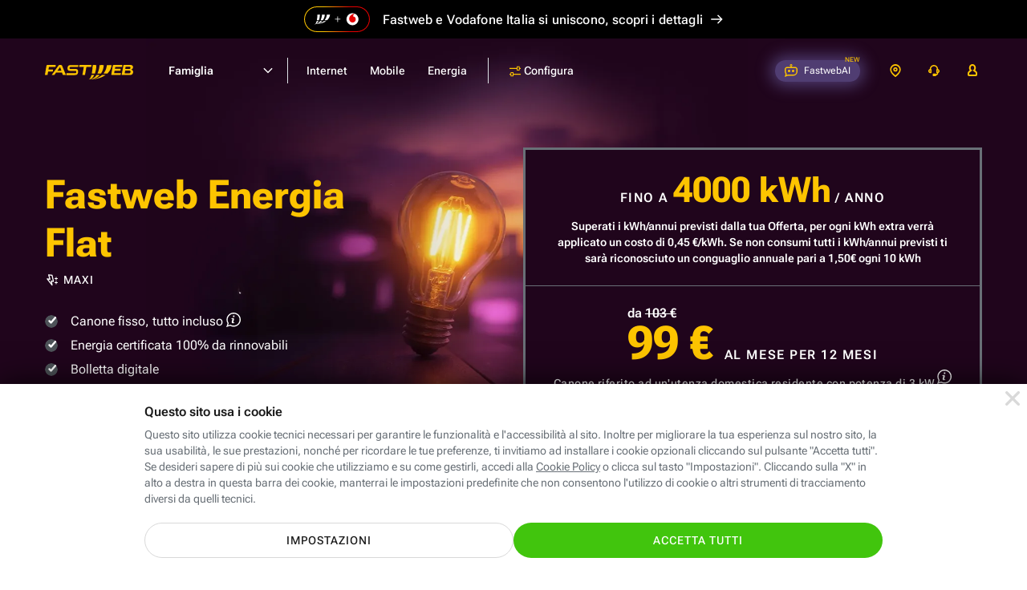

--- FILE ---
content_type: text/html; charset=UTF-8
request_url: https://www.fastweb.it/energia/fastweb-energia-maxi/
body_size: 40452
content:
<!DOCTYPE html>

<html xmlns:fb="http://www.facebook.com/2008/fbml"  lang="it">
<head>
	<meta http-equiv="Content-Type" content="text/html; charset=UTF-8">
	<meta http-equiv="imagetoolbar" content="no">
	<meta name="Description" content="L'offerta Energia Fastweb Luce a Canone bloccato. Niente sorprese, sai in anticipo quanto paghi. Energia certificata 100% da rinnovabili.">


<link rel="preload" href="/adsl-fibra-ottica/fonts/robotoflex/roboto-flex-v20250702-full-latin.woff2" as="font" type="font/woff2" crossorigin="anonymous"><link rel="prerender" href="/cookie-center/">
<title>Fastweb Energia Flat Maxi | Fastweb</title>
<style>html{color:#000;background:#fff}body,div,dl,dt,dd,ul,ol,li,h1,h2,h3,h4,h5,h6,pre,code,form,fieldset,legend,input,textarea,p,blockquote,th,td{margin:0;padding:0}table{border-collapse:collapse;border-spacing:0}fieldset,img{border:0}address,caption,cite,code,dfn,em,strong,th,var{font-style:normal;font-weight:400}ol,ul{list-style:none}caption,th{text-align:left}h1,h2,h3,h4,h5,h6{font-size:100%;font-weight:400}q:before,q:after{content:''}abbr,acronym{border:0;font-variant:normal}sup{vertical-align:text-top}sub{vertical-align:text-bottom}input,textarea,select{font-family:inherit;font-size:inherit;font-weight:inherit;*font-size:100%}legend{color:#000}button{all:unset;cursor:pointer;outline:revert}@font-face{font-family:'Roboto Flex';font-style:normal;font-weight:100 1000;font-stretch:100%;font-display:swap;src:url(/adsl-fibra-ottica/fonts/robotoflex/roboto-flex-v20250702-full-latin.woff2) format('woff2');unicode-range:U0-0FF,U131,U152-153,U2BB-2BC,U2C 6,U2DA,U2DC,U304,U308,U329,U2000-206F,U20AC,U2122,U2191,U2193,U2212,U2215,UFEFF,UFFFD}html,body{height:100%}#Container{text-align:left;min-height:100%;position:relative;min-width:320px}#MainContainer{max-width:1920px;margin:0 auto;overflow:hidden}.content{margin:0 auto;max-width:1920px;box-sizing:border-box;padding:0 clamp(24px,calc(24px + (100vw - 768px)*(96 - 24)/(1920 - 768)),96px)}#Main>.content{padding-top:24px;padding-bottom:24px}.layout_fullWidth #Main>.content{padding:0;max-width:none}#MainContainer{background:#fff}.cols{display:flex;flex-wrap:wrap}@media (min-width:1024.1px){.cols,.cols_d{gap:24px}.col_d1{flex:1 1 0px}.col_d2{flex:2 1 24px}.col_d3{flex:3 1 48px}.col_d4{flex:4 1 72px}.col_d5{flex:5 1 96px}.col_d6{flex:6 1 120px}.col_d7{flex:7 1 144px}.col_d8{flex:8 1 168px}.col_d9{flex:9 1 192px}.col_d10{flex:10 1 216px}.col_d11{flex:11 1 240px}.col_d12{flex:12 1 264px}.br_m,.br_t{display:none}.max_d{flex:1 0 100%}}@media (min-width:768px) and (max-width:1024px){.cols,.cols_t{gap:24px}.col_t1{flex:1 1 0px}.col_t2{flex:2 1 24px}.col_t3{flex:3 1 48px}.col_t4{flex:4 1 72px}.col_t5{flex:5 1 96px}.col_t6{flex:6 1 120px}.col_t7{flex:7 1 144px}.col_t8{flex:8 1 168px}.br_m{display:none}.br_t{flex-basis:100%;margin:0!important;display:block}.max_t{flex:1 0 100%}}@media (max-width:767.9px){.cols,.cols_m{gap:16px}.col_m1{flex:1 1 0px}.col_m2{flex:2 1 16px}.col_m3{flex:3 1 32px}.col_m4{flex:4 1 48px}.br_t{display:none}.br_m{flex-basis:100%;margin:0!important;display:block}.max_m{flex:1 0 100%}}body{background:#fff;color:#1a1a1a}body,input,textarea,select{font:14px/1.43 'Roboto Flex',sans-serif;font-weight:400}@media (max-width:1024px){body,input,textarea,select{line-height:1.71}}@media (max-width:1024px){input,textarea,select{line-height:1.5}}a{color:inherit}.stdtext h1,.stdtext .h1,.h1{font-size:55px;font-weight:700;line-height:1.2}.stdtext h2,.stdtext .h2,.h2{font-size:44px;font-weight:700;line-height:1.2}.stdtext h3,.stdtext .h3,.h3{font-size:35px;font-weight:700;line-height:1.2}.stdtext h4,.stdtext .h4,.h4{font-size:28px;font-weight:700;line-height:1.3}.stdtext h5,.stdtext .h5,.h5{font-size:22px;font-weight:650;line-height:1.2}.stdtext h6,.stdtext .h6,.h6{font-size:20px;font-weight:500;line-height:1.3}.subtitle,.subtitle2{font-size:18px;font-weight:600;line-height:1.56}.subtitle2{font-size:16px;line-height:1.5}.subtitle strong,.subtitle2 strong{font-weight:800}body,.stdtext,.body,.stdtext p{font-size:14px;font-weight:400;line-height:1.43}.stdtext .body2,.body2{font-size:16px;font-weight:400;line-height:1.63}strong{font-weight:650}.nota,.caption{font-size:12px;font-weight:400;line-height:1.5;letter-spacing:.2px}.caption_s{font-size:10px;font-weight:400;line-height:1.6;letter-spacing:.2px}.caption_xs{font-size:8px;font-weight:400;line-height:1.5;letter-spacing:.2px}.overline{font-size:10px;font-weight:400;line-height:1.4;letter-spacing:1.25px}@media (max-width:767.9px){.stdtext h1,.stdtext .h1,.h1{font-size:48px}.stdtext h2,.stdtext .h2,.h2{font-size:38px}.stdtext h3,.stdtext .h3,.h3{font-size:30px}.stdtext h4,.stdtext .h4,.h4{font-size:26px}.stdtext h5,.stdtext .h5,.h5{font-size:20px}.stdtext h6,.stdtext .h6,.h6{font-size:18px}}.stdtext{color:#1a1a1a}.stdtext *+h1,.stdtext *+h2,.stdtext *+h3,.stdtext *+h4,.stdtext *+h5,.stdtext *+h6,.stdtext *+p{margin-top:1em}.stdtext a{color:#5b52cf;text-decoration:underline;cursor:pointer}.stdtext a:hover{text-decoration:none}.stdtext p+p{margin-top:8px}.stdtext em{font-style:italic}.stdtext ol{margin-left:24px;list-style-type:decimal}.stdtext ol li{margin-top:.5em}.stdtext ul{margin:.5em 0}.stdtext ul li{margin-top:.5em;padding-left:1.2em}.stdtext ul li:before{content:"\2022";color:inherit;margin:-.1em 0 0 -.75em;width:.7em;vertical-align:middle;font-size:133.33%;float:left}.stdtext ul.clean>li{padding:0}.stdtext ul.clean>li:before{display:none}.stdtext table{border-collapse:collapse;border:1px solid #eee;width:100%}.stdtext tr{border:1px solid #eee}.stdtext td,.stdtext th{border:1px solid #eee;padding:3px 6px;text-align:left}.stdtext th{border:1px solid #fff;border-width:0 1px;color:#444}.stdtext th:first-child{border-left-color:#eee}.stdtext th:last-child{border-right-color:#eee}.stdtext table.firstcolumnlabel tr :first-child{text-align:left}sub{vertical-align:bottom;font-size:.7em}body{background:#fff;text-size-adjust:100%;-webkit-text-size-adjust:100%}#Container{background:#fff}.resp_16_9{position:relative;max-width:100%}.resp_16_9:before{content:'';display:block;padding-top:56.25%}.resp_16_9>*{position:absolute;top:0;left:0;width:100%;height:100%}#ModalContainer.video_16_9{cursor:pointer}#ModalContainer.video_16_9 #Modal:after{content:'';display:block;padding-top:56.25%}#ModalContainer.video_16_9 #Modal iframe{border-top:0;position:absolute;top:0;right:0;left:0;bottom:0;background:#000}#ModalContainer.video_16_9 #Modal .close{z-index:1;background-color:transparent}.btn{display:inline-flex;padding:12px 24px;border-radius:100px;border:0;font:inherit;cursor:pointer;text-decoration:none!important;vertical-align:middle;line-height:1.2;font-size:14px;letter-spacing:1px;font-weight:500;text-transform:uppercase;text-align:center;align-items:center;justify-content:center;box-sizing:border-box;min-height:44px;transition:all 200ms}.btn.big{font-size:16px;min-height:60px}@media (max-width:767.9px){.btn{display:flex}}.c_wa{color:#fff;background-color:#41c50d}.c_wa:hover,a:hover .c_wa{background:#31aa01}.btn.c_cta,.btn_disabled.c_cta:hover{color:#fff;background:#41c50d}.c_cta:hover,a:hover .c_cta{background:#246c07}.btn.c_cta_alternate,.btn_disabled.c_cta_alternate:hover{color:#1a1a1a;background:#fdc400}.c_cta_alternate:hover,a:hover .c_cta_alternate{background:#f2a800}.btn.c_cta_alternate_bl,.btn_disabled.c_cta_alternate_bl:hover{color:#fff;background:#0072f0}.c_cta_alternate_bl:hover,a:hover .c_cta_alternate_bl{background:#0057b5}.btn.c_cta_alternate_sec,.btn_disabled.c_cta_alternate_sec:hover{color:#fff;background:#5b52cf}.c_cta_alternate_sec:hover,a:hover .c_cta_alternate_sec{background:#413a93}.btn.c_cta_light,.btn_disabled.c_cta_light:hover{color:#1a1a1a;background:#fff}.c_cta_light:hover,a:hover .c_cta_light{background:#f9f9f9}.btn.c_cta_dark,.btn_disabled.c_cta_dark:hover{color:#fff;background:#000}.c_cta_dark:hover,a:hover .c_cta_dark{background:#1a1a1a}.btn.c_cta_outline,.btn_disabled.c_cta_outline:hover{color:#41c50d;background:#fff;border:1px solid #41c50d}.c_cta_outline:hover,a:hover .c_cta_outline{background:#41c50d;color:#fff}.btn.c_cta_outline_light,.btn_disabled.c_cta_outline_light:hover{color:#1a1a1a;background:#fff;border:1px solid #1a1a1a}.c_cta_outline_light:hover,a:hover .c_cta_outline_light{background:#1a1a1a;color:#fff}.btn.c_cta_outline_dark,.btn_disabled.c_cta_outline_dark:hover{color:#fff;background:0 0;border:1px solid #fff}.c_cta_outline_dark:hover,a:hover .c_cta_outline_dark{background:#fff;color:#1a1a1a}.btn.c_cta_outline_alternate,.btn_disabled.c_cta_outline_alternate:hover{color:#1a1a1a;background:0 0;border:2px solid #fdc400}.c_cta_outline_alternate:hover,a:hover .c_cta_outline_alternate{background:#fff;border-color:#f2a800}.btn[disabled],.btn.btn_disabled{opacity:.4}.f_light{color:#697077}.f_dark{color:#1a1a1a}.c_pri{color:#fdc400}.c_sec{color:#5b52cf}.c_ter{color:#7ed321}.c_promo{color:#5b52cf}.c_bl{color:#0072f0}.btn.c_cta_play{background-image:url('/adsl-fibra-ottica/gfx/sprite.svg?rel=ce804240#v2178a3cf');padding-left:40px;background-size:20px 20px;background-repeat:no-repeat;background-position:13px 10px}.btn.go_arr{min-width:44px!important;min-height:44px!important;padding-top:0;padding-bottom:0;display:inline-flex}.h3 .go_arr{min-width:32px!important;min-height:32px!important}.icostd{width:24px;aspect-ratio:1}.ico_s{width:16px;aspect-ratio:1}.btn:has(.icostd),.btn:has(.ico_s){gap:8px}.strike{position:relative}.strike:after{content:'';position:absolute;left:0;top:0;width:100%;height:100%;background:linear-gradient(to bottom right,transparent 46%,#fdc400 48%,#fdc400 50%,#fdc400 52%,transparent 54%);transform:skewY(12deg)}.strike.red:after{background:linear-gradient(to bottom right,transparent 46%,red 48%,red 50%,red 52%,transparent 54%)}.strike.white:after{background:linear-gradient(to bottom right,transparent 46%,#fff 48%,#fff 50%,#fff 52%,transparent 54%)}.TabList{border-bottom:1px solid #eee;height:36px}.TabList a{float:left;font-weight:400;font-size:14px;line-height:35px;padding:0 20px;color:#06b;margin:1px}.TabList .Selected{margin:0;border:1px solid #eee;border-bottom:1px solid #fff;text-decoration:none;color:#666}.TabContainer{clear:both;margin:15px 0}.Tab a{color:#06b}.tag{display:inline-block;vertical-align:middle;font-size:14px;font-weight:500;line-height:24px;border-radius:24px;background-color:#f4f3fc;color:#5b52cf;padding:0 12px;letter-spacing:.25px}.tag_pri{background-color:#fdc400;color:#1a1a1a}.tag_bg_sec{background-color:#5b52cf;color:#fff}.check{font-size:10px;display:inline-flex;justify-content:center;align-items:center;vertical-align:middle;height:2.4em;min-width:2.4em;border-radius:2.4em;background-color:#f4f3fc}.check:before{content:'';width:.5em;height:.9em;border:0 solid #5b52cf;background:0 0;transform:rotate(45deg);border-width:0 .2em .2em 0;margin-top:-.3em}.check.ter{background-color:#7ed321}.check.ter:before{border-color:#fff}.hilite_grd{color:#fdc400}@supports (background-clip:text) or (-webkit-background-clip:text){.hilite_grd{background-image:linear-gradient(to right,#ff8b00,#fdc400);-webkit-background-clip:text;background-clip:text;color:transparent}}.hilite_grd_po{color:#fdc400}@supports (background-clip:text) or (-webkit-background-clip:text){.hilite_grd_po{background-image:linear-gradient(78deg,#ff0098 0,#f98665 53%,#f7d12f 100%);-webkit-background-clip:text;background-clip:text;color:transparent}}.flex{display:flex}.flexw{display:flex;flex-flow:wrap}.flexg{flex:1 0 1px}.flex100{flex-basis:100%}.uppercase{text-transform:uppercase}.mt1{margin-top:8px}.ml1{margin-left:8px}.mr1{margin-right:8px}.mb1{margin-bottom:8px}.mt2{margin-top:16px}.ml2{margin-left:16px}.mr2{margin-right:16px}.mb2{margin-bottom:16px}.mt3{margin-top:24px}.ml3{margin-left:24px}.mr3{margin-right:24px}.mb3{margin-bottom:24px}.mt4{margin-top:32px}.ml4{margin-left:32px}.mr4{margin-right:32px}.mb4{margin-bottom:32px}.mt5{margin-top:40px}.ml5{margin-left:40px}.mr5{margin-right:40px}.mb5{margin-bottom:40px}.mt6{margin-top:48px}.ml6{margin-left:48px}.mr6{margin-right:48px}.mb6{margin-bottom:48px}.mt7{margin-top:56px}.ml7{margin-left:56px}.mr7{margin-right:56px}.mb7{margin-bottom:56px}.mt8{margin-top:64px}.ml8{margin-left:64px}.mr8{margin-right:64px}.mb8{margin-bottom:64px}.mt9{margin-top:72px}.ml9{margin-left:72px}.mr9{margin-right:72px}.mb9{margin-bottom:72px}.mt10{margin-top:80px}.ml10{margin-left:80px}.mr10{margin-right:80px}.mb10{margin-bottom:80px}.mta{margin-top:auto}.mba{margin-bottom:auto}.mla{margin-left:auto}.mra{margin-right:auto}.hidden{display:none}@media (min-width:1024.1px){.hidden_d{display:none}.mtg{margin-top:24px}}@media (min-width:768px) and (max-width:1024px){.hidden_t{display:none}.mtg{margin-top:24px}}@media (max-width:767.9px){.hidden_m{display:none}.mtg{margin-top:16px}}@media (min-width:768px){.cmb_inpage{display:none!important}}@media (max-width:767.9px){.cmb_go{display:none!important}}input:focus,textarea:focus,select:focus{outline:0}input,select{-webkit-appearance:none;-moz-appearance:none;appearance:none;border:0}input.replace{position:absolute;width:1px;height:1px;padding:0;margin:-1px;overflow:hidden;clip-path:inset(100%);white-space:nowrap;border:0}input.replace+*{display:inline-block;font-size:16px;padding-left:1em;position:relative;margin:2px 8px 0 0;height:1em}input.replace:focus-visible+*{outline:auto}input.replace+:before,input.replace+:after{content:'';position:absolute;width:1em;height:1em;box-sizing:border-box;top:0;left:0;background:#fff}input.replace+:after{display:none}input.replace:checked+:after{display:block}input[type=radio].replace+:before{border:2px solid #c1c7cd;border-radius:50%}input[type=radio].replace+:after{border-radius:50%;background:#fdc400;transform:scale(.5)}input[type=radio].replace:checked+:before{border-color:#fdc400}input[type=checkbox].replace+:before{border-radius:15%;border:2px solid #c1c7cd}input[type=checkbox].replace+:after{width:.4em;height:.7em;border:0 solid #fff;background:0 0;transform:rotate(45deg);margin:.1em 0 0 .3em;border-width:0 .15em .15em 0}input[type=checkbox].replace:checked+:before{background:#fdc400;border-color:#fdc400}input[type=checkbox].replace:checked+:after{border-color:#000}.field{display:flex;flex-flow:wrap}.field .label{order:-1;width:100%;margin-bottom:4px}.field .placeholder,.field .inpin{height:56px;display:flex;align-items:center;padding:16px;border-width:2px;border-style:solid;box-sizing:border-box}.field .placeholder{border-color:transparent;pointer-events:none}.field .ico{width:16px;height:16px;color:#5b52cf;padding:20px 16px;box-sizing:content-box}.field .rpos{margin-left:auto}.field .validated{display:none}.field .ico~.placeholder{padding-left:0}.field .ico,.field .placeholder,.field .validated{order:-1;margin-bottom:-56px;position:relative}.field .caption{margin-top:4px;color:#697077}.field textarea{resize:none}.inpin{background-color:#f8fafe;border-radius:4px;font-size:16px;font-weight:500;border-color:#d9dde2;flex-basis:100%;max-width:100%;color:#1a1a1a}.inpin:focus{background-color:#fff;border-color:#5b52cf}.inpin:focus~.label{color:#697077}.inpin.hasico{padding-left:48px}.inpin.valid{border-color:#7ed321;padding-right:48px}.inpin.valid~.ico,.inpin.valid~.validate{color:#7ed321}.inpin.valid~.validated{display:flex;padding:16px 12px;background:0 0}.inpin.valid~.validated:before{border-color:#7ed321}.inpin.error{border-color:#ff4b3d;background:#ffedeb}.inpin.error~.ico,.inpin.error~.validate{color:#ff4b3d}.inpin~.placeholder{color:#697077;display:none}.inpin:placeholder-shown~.placeholder{display:flex;flex:1 0 1px}.inpin:-ms-input-placeholder~.placeholder{display:flex}.inpin:focus~.placeholder{display:none}select{background:url('/adsl-fibra-ottica/gfx/sprite.svg?rel=ce804240#v9c49eda1') no-repeat right 16px top 50% / 16px 16px, linear-gradient(to left, transparent 48px, #d5d5d5 48px) no-repeat 100% 50% / 49px 40px;padding-right:56px!important}select:focus{background-image:url('/adsl-fibra-ottica/gfx/sprite.svg?rel=ce804240#vc8e281f4'), linear-gradient(to left, transparent 48px, #d5d5d5 48px)}select.inpin~.placeholder{display:flex}select:valid~.placeholder{display:none}select::-ms-expand{display:none}option{color:#1a1a1a;background:#fff}.block{display:block}.iblock{display:inline-block}a.block,a.iblock{text-decoration:none}a .link{text-decoration:underline}img{max-width:100%;height:auto;image-rendering:auto}img,svg,.vmiddle{vertical-align:middle}.row{overflow:hidden}svg{content-visibility:auto;pointer-events:none}@media (max-width:1279.9px){.menu_isOpen header .menu{--hdr-top:46px}.hdr_isfixed header .menu{--hdr-top:0px}}.topbar_sd1{height:46px;background:#000;padding:8px;color:#fff;font-size:16px;font-weight:500;line-height:1.5;display:flex;justify-content:center;align-items:center;max-width:1920px;margin:0 auto;box-sizing:border-box;text-decoration:none}.html_hasmodal .topbar_sd1{filter:blur(12px)}.topbar_sd1 .logo_dual{width:82px;height:32px;margin-right:8px}.topbar_sd1 .scopri{margin-left:6px;display:inline-flex}.topbar_sd1 svg{width:16px}.topbar_legalmerge{height:48px;background:#000;padding:8px;color:#fff;font-size:16px;font-weight:500;line-height:1.1;display:flex;justify-content:center;align-items:center;letter-spacing:.16px;max-width:1920px;margin:0 auto;box-sizing:border-box;text-decoration:none}.html_hasmodal .topbar_legalmerge{filter:blur(12px)}@media (max-width:767.9px){.topbar_legalmerge{font-size:14px;letter-spacing:.14px;min-width:320px}}@media (max-width:480px){.topbar_legalmerge{height:54px}.topbar_legalmerge br{display:block}}.topbar_legalmerge .logo_dual{width:82px;height:32px;margin-right:16px}@media (max-width:767.9px){.topbar_legalmerge .logo_dual{width:62px;height:24px}}.topbar_legalmerge .scopri{margin-left:9px;display:inline-flex}@media (max-width:767.9px){.topbar_legalmerge .scopri{margin-left:16px}}.topbar_legalmerge svg{width:16px}header .card_r .price{display:inline-block}header .card_r .pricetxt.plus{padding-right:30px}header .card_r .pricetxt .del{font-size:16px}header .card_r .pricetxt .da{font-size:16px;font-weight:500}header .cols.nowrap{flex-wrap:nowrap}header .cols.nomr{margin-right:0}header .arrow-w:after{background-color:#fff!important}header .label_amazon_fisso_menures{font-size:14px;font-weight:600;line-height:1.43;letter-spacing:normal;color:#5b52cf;margin-top:8px}header .label_amazon_fisso_menures.conv{margin-bottom:8px}header .tag_priblack{background:#fff;border:1px solid #fdc400;color:#000;font-size:12px;font-weight:700;line-height:20px}header .off_combo_tpt{border:0;background:#1a1a1a;overflow:hidden;border-radius:20px;position:relative;min-height:232px;max-width:580px;height:100%;padding-top:20px}header .off_combo_tpt:before{content:'';position:absolute;left:-40px;top:0;bottom:0;right:0;background:url(/adsl-fibra-ottica/gfx/energia/img-desktop-home-convergenza-202602-small.webp) no-repeat 50% 50%/auto 120%}@media (max-width:1024px){header .off_combo_tpt:before{background-size:auto 110%}}header .off_combo_tpt .tag_white{padding:4px 16px;border-radius:100px;background:#fff;font-size:12px;font-weight:600;letter-spacing:1px;text-align:center;color:#1a1a1a;line-height:14px;box-sizing:border-box;font-style:normal;margin-bottom:8px;position:absolute;top:16px;left:16px}header .off_combo_tpt .tit{font-size:18px;font-weight:800;line-height:.96;text-align:right;color:#fdc400;width:100px;height:108px;flex-grow:0;font-style:italic;text-transform:uppercase;position:absolute;right:10px;top:-80px;height:100%;display:flex;align-items:center}header .off_combo_tpt .rtag{position:absolute;right:-1px;background:#fff;padding:4px 16px 4px 12px;border-radius:12px 0 0 12px;top:16px;margin:auto 0;bottom:0;height:fit-content;font-size:12px;color:#1a1a1a;text-align:right;line-height:1.5;font-weight:500}header .off_combo_tpt .rtag .s{text-align:left}header .off_combo_tpt .rtag .p{font-size:32px;font-weight:700;line-height:1.03;color:#fdc400}header .off_combo_tpt .rtag .m{font-weight:700}header .off_combo_tpt .rtag .giga{border-top:solid 1px #1a1a1a;font-weight:600}.menu_isOpen .off_combo_tpt_shp_aziende{border:0;background:url(/adsl-aziende/fibra-mobile-energia/img/bck202510.webp) no-repeat center center #4e308a;border-radius:20px;position:relative;background-size:auto 100%;max-width:580px;height:100%;padding:32px 32px 49px 32px}.menu_isOpen .off_combo_tpt_shp_aziende.basso{background-size:auto 130%;padding:32px 32px 43px 32px;background-position:center bottom -20px}@media (max-width:1024px){.menu_isOpen .off_combo_tpt_shp_aziende.basso{background-size:auto 100%;min-height:232px;background-position:center center;max-width:100%}}.menu_isOpen .off_combo_tpt_shp{border:0;background:url(/piccole-medie-imprese/fibra-mobile-energia/img/bck.webp) no-repeat center center #4e308a;border-radius:20px;position:relative;background-size:auto 120%;max-width:580px;height:100%;padding:32px 32px 49px 32px}.menu_isOpen .off_combo_tpt_shp.mob{min-height:232px;max-width:100%}@media (max-width:767.9px){.menu_isOpen .off_combo_tpt_shp{min-height:232px}}@media (max-width:767.9px){header .card_r .price.unlb{line-height:20px}header .card_r .price.unlb br{display:none}}@media (max-width:767.9px) and (max-width:623px){header .card_r .price.unlb br{display:inline}}header{height:80px;width:100%;box-sizing:border-box;margin-bottom:-80px;color:#1a1a1a;background:#fff;position:absolute;z-index:11000}header~#MainContainer{padding-top:80px}.hdr_isfixed header{position:fixed;top:-80px;transition:margin-top 200ms}.hdr_isfixed.hdr_show header{margin-top:80px}header>.content{display:flex}header .menu{flex:1 0 1px}header .menuc{display:flex}header a{display:flex;text-decoration:none}header .aux{display:flex;margin-left:auto;margin-right:-12px;font-size:12px;align-items:center;height:80px}header .aux .label{display:flex;align-items:center;height:80px;padding:0 16px}header .aux .txt{margin-left:8px;font-weight:400}header .aux svg{width:16px;height:16px;fill:currentColor;color:#fdc400;margin-top:-1px}header .aux svg.ico_areac{margin-top:-2px}header .aux .onlyOpen{display:none}header .aux .onlyOpen svg{z-index:-1}header .recall{padding:0 16px;font-size:10px;min-height:34px;height:34px;margin-left:24px}header .recall .txt{color:#1a1a1a;margin:0}header .recall svg{width:12px;height:12px;color:#fff}@media (min-width:768px){header .recall{display:none}}header .area_clienti{position:relative;align-self:flex-start}@media (min-width:481px){header .area_clienti .label{padding:0}header .area_clienti .cont_ac{padding:6px 16px}}header .area_clienti .cont_ac{display:flex;align-items:center}header .area_clienti .aree{display:none;line-height:3;position:absolute;width:230px;right:0;border-radius:20px;box-shadow:0 3px 14px 2px rgba(0,0,0,.12),0 8px 10px 1px rgba(0,0,0,.14);background:#fff;border:solid 1px #c1c7cd;padding:24px 0;top:70px}header .area_clienti .aree .title_sect{padding:0 24px;line-height:1.14;letter-spacing:.47px;color:#697077;font-size:14px;font-weight:500}header .area_clienti .aree a{padding:0 24px;display:block;font-size:16px;font-weight:700;line-height:1.38;letter-spacing:.27px;padding-top:16px}header .area_clienti .aree a.subs{padding-left:40px}header .area_clienti:hover .label{padding-bottom:8px}header .area_clienti:hover .aree{display:block}@media (min-width:481px){header .area_clienti:hover .cont_ac{background:#e6eaea;border-radius:20px}}header .assistenza_clienti{position:relative;align-self:flex-start}@media (min-width:481px){header .assistenza_clienti .label{padding:0}header .assistenza_clienti .cont_ac{padding:6px 16px}}header .assistenza_clienti .cont_ac{display:flex;align-items:center}header .assistenza_clienti .aree{display:none;line-height:3;position:absolute;width:215px;right:-40px;border-radius:20px;box-shadow:0 3px 14px 2px rgba(0,0,0,.12),0 8px 10px 1px rgba(0,0,0,.14);background:#fff;border:solid 1px #c1c7cd;padding:24px 0;top:70px}@media (max-width:1399.9px){header .assistenza_clienti .aree{right:0}}header .assistenza_clienti .aree .title_sect{padding:0 24px;line-height:1.14;letter-spacing:.47px;color:#697077;font-size:14px;font-weight:500}header .assistenza_clienti .aree a{padding:0 24px;display:block;font-size:16px;font-weight:700;line-height:1.38;letter-spacing:.27px;padding-top:16px}header .assistenza_clienti .aree a.subs{padding-left:40px}header .assistenza_clienti .aree a.ass_casa{padding-top:0}header .assistenza_clienti:hover .label{padding-bottom:8px}header .assistenza_clienti:hover .aree{display:block}@media (min-width:481px){header .assistenza_clienti:hover .cont_ac{background:#e6eaea;border-radius:20px}}header .lev1{font-size:14px;font-weight:600}header .lev1.open>.hndl{padding:0 12px;border-radius:20px}header .h2{cursor:pointer}header .coltitle{font-size:16px;font-weight:600;line-height:1.5;letter-spacing:.17px;color:#697077;margin-bottom:24px}header .col{flex-flow:column;flex:1 0 1px}header .link{display:block}header .link :first-child{display:flex}header .link :first-child:after{content:'';min-width:40px;background:url(/adsl-fibra-ottica/gfx/sprite.svg?rel=ce804240#ve177c2c6) no-repeat 100% 4px/16px 16px;margin-left:auto}header .link p{color:#697077}header .link *+p{margin-top:8px}header .go{display:none;text-transform:uppercase;font-size:12px;font-weight:700;background:#fdc400;border-radius:20px;padding:8px 12px;margin-left:16px;line-height:1;align-items:center;height:16px}header .go:after{content:'';height:100%;background:url(/adsl-fibra-ottica/gfx/sprite.svg?rel=ce804240#ve177c2c6) no-repeat 100% 50%/16px 16px;min-width:20px}header .card{padding:24px;border:1px solid #c1c7cd;border-radius:8px;box-sizing:border-box;display:flex;flex-flow:column;color:#697077;font-weight:400;min-width:280px}header .card p{margin-top:8px;line-height:1.43}header .card>:last-child{margin-top:auto;padding:16px 46px 0 0}@media (max-width:767.9px){header .card>:last-child{padding:16px 0 0 0}}header .card.flat{background-color:#f2f4f8!important;border:0}header .card .subtitle{color:#1a1a1a;font-weight:600}header .card .price{color:#1a1a1a;font-size:20px;font-weight:700}header .card .price .int{font-size:32px;line-height:1}@media (max-width:767.9px){header .card{padding:20px 24px}header .card>:last-child{padding-top:8px}}header .mt_title_section{margin-top:40px}header .mt_title_section.title_section{margin-top:0}@media (max-width:767.9px){header .mt_title_section{margin-top:20px}header .mt_title_section.title_section{margin-top:20px}header .mt_title_section.title_section.shpsmall{margin-top:0}}header .title_section{color:#697077;font-size:18px;margin:0;margin-bottom:16px;padding-left:32px}@media (min-width:624px) and (max-width:767.9px){header .title_section.hidden_m{display:block}}header .col.dflex{display:flex}@media (max-width:767.9px){header .col.dflex.hidden_m{display:none}}header .plcapt{padding-left:32px}header .card_r{padding:32px;border:1px solid #c1c7cd;border-radius:20px;box-sizing:border-box;display:flex;flex-flow:column;color:#697077;font-weight:400;min-width:280px}header .card_r p{margin-top:8px;line-height:1.43;margin-bottom:5px}header .card_r .bolf{width:16px;vertical-align:top}header .card_r.off_combo{padding:0;height:100%}header .card_r.off_combo .off_combo_cont{padding:32px}header .card_r.off_combo .off_combo_cont.altraoff{background-color:#f8f9f9;border-radius:0 0 20px 20px;height:100%}header .card_r>:last-child{margin-top:auto}header .card_r .arrow-right,header .card_r .arrow-right-w,header .card_r .plus{position:relative;padding-right:36px;min-height:24px}header .card_r .arrow-right:after,header .card_r .arrow-right-w:after,header .card_r .plus:after{content:'';position:absolute;right:0;top:0;bottom:0;margin:auto 0;background:#fdc400 url('/adsl-fibra-ottica/gfx/sprite.svg?rel=ce804240#v741a7c88') no-repeat 50% 50% / 16px 16px;border-radius:20px;width:24px;height:24px}header .card_r .arrow-right-w:after{background:#000 url('/adsl-fibra-ottica/gfx/sprite.svg?rel=ce804240#v1da549d6') no-repeat 50% 50% / 16px 16px}header .card_r .plus:after{background:transparent url('/adsl-fibra-ottica/gfx/sprite.svg?rel=ce804240#vfddd2892') no-repeat center center / 12px 12px}header .card_r .pricetxt{padding:0}header .card_r .pricetxt .del{font-weight:500}header .card_r.flat{background-color:#f8f9f9!important}header .card_r .subtitle{color:#1a1a1a;font-weight:600;padding-top:0!important;background:url('/adsl-fibra-ottica/gfx/sprite.svg?rel=ce804240#v7005a499') no-repeat left top transparent;background-size:24px 24px!important;padding-left:32px}header .card_r .subtitle.off_mobile{background:url('/adsl-fibra-ottica/gfx/sprite.svg?rel=ce804240#v3a970b6e') no-repeat left top transparent}header .card_r .subtitle.off_energia{background:url('/adsl-fibra-ottica/gfx/sprite.svg?rel=ce804240#v5c01aa6d') no-repeat left top transparent}header .card_r .subtitle.off_energia span{font-weight:600;color:#666}header .card_r .subtitle.off_energiaM{background:url('/adsl-fibra-ottica/gfx/sprite.svg?rel=ce804240#vb57f0da3') no-repeat left top transparent}header .card_r .subtitle.off_energiaM span{font-weight:600;color:#666}header .card_r .subtitle.off_energiaL{background:url('/adsl-fibra-ottica/gfx/sprite.svg?rel=ce804240#vc9fcf602') no-repeat left top transparent}header .card_r .subtitle.off_energiaL span{font-weight:600;color:#666}header .card_r .subtitle.off_shop{background:url('/adsl-fibra-ottica/gfx/sprite.svg?rel=ce804240#v2af230bd') no-repeat left top transparent}header .card_r .price{color:#1a1a1a;font-size:22px;font-weight:700}@media (max-width:767.9px){header .card_r{padding:20px 24px}header .card_r>:last-child{padding-top:8px}}header .emptycol{padding:0 32px;min-width:280px}header .linktxt{display:inline;text-decoration:underline}header .linktxt:hover{text-decoration:none}header .checklist li{display:flex;line-height:1.43;margin-top:8px}header .checklist em{font-weight:500}header .checklist li:before{content:'';background:#f4f3fc url(/adsl-fibra-ottica/gfx/pg-homeres/ico-checkmark-purple.png) no-repeat 50% 50%;margin-right:16px;display:inline-flex;align-items:center;vertical-align:middle;height:24px;min-width:24px;border-radius:24px}header .cup,header .cdown{display:none}header .cright{color:#000!important;margin-left:6px}header .l1menu a svg{fill:#fdc400;width:16px;height:16px;margin:-2px 0 0 4px}header .l1menu{display:flex;flex-flow:column;position:relative}header .l1menu .cup,header .l1menu .cdown{position:absolute;width:16px;height:16px;right:16px;top:0;height:80px;z-index:10}@media (max-width:1279px){header .l1menu .cup,header .l1menu .cdown{width:24px;right:36px}}@media (min-width:768px) and (max-width:1024px){header .l1menu .cup,header .l1menu .cdown{right:60px}}@media (min-width:1025px) and (max-width:1279px){header .l1menu .cup,header .l1menu .cdown{right:76px}}header .l1menu .cdown{display:block}header .l1menu.open .cup{display:block}header .l1menu.open .cdown{display:none}header .lev1{display:none}header .lev1.open{order:-1;display:flex;align-items:center;margin-right:16px!important;padding-right:64px}@media (min-width:1280px){.menu_isOpen header{position:absolute}.hdr_isfixed.menu_isOpen header{transform:translateY(-100%)}header .open_menu,header .close_menu{display:none}header .area_clienti:hover:after,header .assistenza_clienti:hover:after,header .l1menu.open:after,header .section.hassubm:hover:after{content:'';position:absolute;left:-10000em;right:-10000em;top:80px;padding-bottom:10000em;margin-bottom:-10000em;z-index:-1;background:rgba(0,0,0,.7);pointer-events:none}header .nohover .dropdown,header .nohover:after{display:none!important}header .hvrctrl:before{content:'';position:absolute;top:0;left:0;right:0;bottom:0;z-index:1000}header .hvrctrl .h2{position:relative;z-index:1010}header .lev1.open{height:80px}header .lev2{display:none;background:linear-gradient(#dde1e6,#dde1e6) no-repeat 0 50%/1px 32px;padding-left:12px}header .selected,header .lev2.open{display:flex}header .section .h2{font-size:14px;font-weight:500;padding:6px 12px;border-radius:20px;margin-right:4px}header .section:hover .h2,header .h2.selected,header .l1menu.open .lev1.open>.hndl{background:#e6eaea}header .l1menu.open{padding-bottom:24px}header .l1menu.open:before{content:'';border-radius:8px;box-shadow:0 3px 14px 2px rgba(0,0,0,.12),0 8px 10px 1px rgba(0,0,0,.14);background:#fff;position:absolute;top:88px;left:-24px;width:260px;bottom:0;z-index:2}header .l1menu.open .lev1{display:flex;align-items:center;margin-left:-24px;padding-left:24px;width:236px;margin-right:-260px;position:relative;z-index:3;line-height:3}header .l1menu.open .lev1.open{width:auto;margin-bottom:32px}header .lev2>.content{padding:0}header .dropdown{position:absolute;left:0;right:0;top:80px;padding:40px 0;z-index:2;display:none;background:#fff;border-top:1px solid #dde1e6}header .lev2>.content>ul{display:flex;align-items:center;height:80px}header .section{cursor:default;display:flex;align-items:center;height:80px}header .section:hover .dropdown{display:block}}@media (min-width:1280px) and (min-width:1024.1px){header .section.hidden_d{display:none}}@media (max-width:1279.9px){header .open_menu,header .close_menu{display:flex;height:80px;margin-right:16px}header .open_menu svg,header .close_menu svg{width:24px;height:24px;margin:auto}header .mainmenu,header .close_menu{display:none}header .l1menu{display:none}header .dropdown{display:none}header .section.open .dropdown{display:block}header .section.open .go{display:flex}header .lev1.open{margin-right:0!important}header .lev1.open>.hndl{border:solid 1px #c1c7cd}header .h2{font-size:32px;font-weight:600;line-height:1.37;letter-spacing:.3px;margin-top:8px;display:flex;align-items:center;min-height:48px}header .h2 .hndl{flex:1 0 1px;display:flex;padding:12px 0}header .h2 .hndl:after{content:'';width:16px;background:url(/adsl-fibra-ottica/gfx/sprite.svg?rel=ce804240#v04a19daa) no-repeat 50% 50%/16px 16px;margin-left:12px}header .h2 .hndl:before{content:'';width:16px;background:url(/adsl-fibra-ottica/gfx/sprite.svg?rel=ce804240#v393ebe65) no-repeat 0% 50%/16px 16px;margin-right:12px;display:none}header .section.open .h2{margin:0 0 16px}header .section.open .h2 .hndl:after{display:none}header .section.open .h2 .hndl:before{display:block}.menu_isOpen header{min-height:100%;height:100%}.menu_isOpen header .open_menu{display:none}.menu_isOpen header .close_menu{display:flex}.menu_isOpen header .menu{position:fixed;top:88px;top:calc(88px + var(--hdr-top,0px));left:0;right:0;bottom:0;overflow:auto;overscroll-behavior:contain}.menu_isOpen header .menuc{display:block;box-sizing:border-box;min-height:100%;position:relative;padding:0 64px 40px}.menu_isOpen header .l1menu{position:static;height:60px;display:flex;margin:0 -48px}.menu_isOpen header .l1menu .cup,.menu_isOpen header .l1menu .cdown{height:60px}.menu_isOpen header .l1menu a{display:none;position:relative;min-height:60px;align-items:center;padding:0 48px}.menu_isOpen header .l1menu a.open{display:flex}.menu_isOpen header .l1menu .lev1{font-size:16px;letter-spacing:.13px}.menu_isOpen header .l1menu .lev1>.hndl{padding:0 24px;margin:0 -12px;flex:1;line-height:38px}.menu_isOpen header .l1menu.open{z-index:3}.menu_isOpen header .l1menu.open a{display:flex;z-index:3}.menu_isOpen header .l1menu.open a:after{content:'';position:absolute;left:24px;width:calc(100% - 90px);height:1px;background:#dde1e6;bottom:0}.menu_isOpen header .l1menu.open a.open .hndl{background-color:#e6eaea;border:1px solid #e6eaea;color:#878d96}.menu_isOpen header .l1menu.open a.open:after{display:none}.menu_isOpen header .l1menu.open a.ult:after{display:none}.menu_isOpen header .l1menu.open:before{content:'';background:#fff;position:absolute;top:60px;left:0;right:0;height:264px;bottom:0;z-index:3}.menu_isOpen header .l1menu.open:after{content:'';position:absolute;left:0;right:0;top:60px;bottom:0;z-index:1;background:rgba(0,0,0,.7);pointer-events:none}.menu_isOpen header .mainmenu{display:block}.menu_isOpen header .recall{display:none}.menu_isOpen header .aux{display:flex;flex-flow:column;align-items:flex-start;height:auto;margin:40px 0 0}.menu_isOpen header .aux .hassubm:hover svg{z-index:0}.menu_isOpen header .aux .label{margin-left:-16px;font-size:14px;height:56px}.menu_isOpen header .aux .label .txt{display:block}.menu_isOpen header .aux .label svg{color:#fdc400;z-index:-1}.menu_isOpen header .aux .label:hover svg{z-index:0}.menu_isOpen header .clev2 .l1menu,.menu_isOpen header .clev2 .aux,.menu_isOpen header .clev2 .section{display:none}.menu_isOpen header .clev2 .section.open{display:block}.menu_isOpen header .area_clienti .hndl{cursor:pointer}.menu_isOpen header .area_clienti:hover .label{padding-bottom:0}.menu_isOpen header .area_clienti:hover .aree{display:none}.menu_isOpen header .area_clienti.open .hndl:after{position:fixed;top:0;left:0;right:0;bottom:0;display:block;content:'';background:rgba(0,0,0,.7)}.menu_isOpen header .area_clienti.open .aree{position:fixed;z-index:10;top:0;left:0;right:0;bottom:0;display:block;margin:auto;height:310px;width:300px;line-height:3.5;padding:24px 24px 32px}.menu_isOpen header .area_clienti.open .aree a{padding:24px 0 0;font-size:18px;letter-spacing:.3px;line-height:1.33}.menu_isOpen header .area_clienti.open .aree a.subs{padding:24px 0 0 16px}.menu_isOpen header .area_clienti.open .title{padding:0;display:block;font-size:14px;font-weight:600;border-bottom:1px solid #e0e0e0;color:#697077;text-transform:uppercase;letter-spacing:1.4px;line-height:1.21em;padding-bottom:16px;margin-bottom:16px}.menu_isOpen header .area_clienti.open .title_sect{padding:0;font-size:18px;letter-spacing:.3px;line-height:1.33}.menu_isOpen header .assistenza_clienti .hndl{cursor:pointer}.menu_isOpen header .assistenza_clienti:hover .label{padding-bottom:0}.menu_isOpen header .assistenza_clienti:hover .aree{display:none}.menu_isOpen header .assistenza_clienti.open .hndl:after{position:fixed;top:0;left:0;right:0;bottom:0;display:block;content:'';background:rgba(0,0,0,.7)}.menu_isOpen header .assistenza_clienti.open .aree{position:fixed;top:0;left:0;right:0;bottom:0;display:block;margin:auto;height:120px;width:300px;line-height:3.5;padding:24px 24px 32px}.menu_isOpen header .assistenza_clienti.open .aree a{padding:24px 0 0;font-size:18px;letter-spacing:.3px;line-height:1.33}.menu_isOpen header .assistenza_clienti.open .aree a.ass_casa{padding:0 0 0}.menu_isOpen header .assistenza_clienti.open .aree a.subs{padding:24px 0 0 16px}.menu_isOpen header .assistenza_clienti.open .title{padding:0;display:block;font-size:14px;font-weight:600;border-bottom:1px solid #e0e0e0;color:#697077;text-transform:uppercase;letter-spacing:1.4px;line-height:1.21em;padding-bottom:16px;margin-bottom:16px}.menu_isOpen header .assistenza_clienti.open .title_sect{padding:0;font-size:18px;letter-spacing:.3px;line-height:1.33}.menu_isOpen header .onlyOpen{display:flex}header .lev2 .content{padding:0}header .lev2{display:none}header .lev2.open{display:block}}@media (max-width:1279.9px) and (max-width:767.9px){header .h2{font-size:26px;line-height:1.15}}@media (max-width:1279.9px) and (max-width:1024px){.menu_isOpen header .menuc{padding:0 48px 40px}}@media (max-width:1279.9px) and (max-width:767.9px){.menu_isOpen header .menuc{padding:0 24px 40px}}@media (max-width:1279.9px) and (max-width:767.9px){.menu_isOpen header .l1menu{margin:0 -24px}}@media (max-width:1279.9px) and (max-width:767.9px){.menu_isOpen header .l1menu a{padding:0 24px}}@media (max-width:1279.9px) and (min-width:768px) and (max-width:1279px){.menu_isOpen header .l1menu.open a:after{left:48px;width:calc(100% - 140px)}}@media (min-width:768px){header .logo{height:80px;flex:0 0 142px;background:url(/adsl-fibra-ottica/gfx/sprite.svg?rel=ce804240#v8662a44f) no-repeat 0% 55%;background-size:110px 20px}}@media (max-width:1024px){header .logo{background-size:130px 22px}}@media (max-width:767.9px){header .logo{height:80px;width:56px;background:url(/adsl-fibra-ottica/gfx/sprite.svg?rel=ce804240#vabf4cc9f) no-repeat 50% 50%;background-size:44px 44px}}@media (max-width:1399.9px){header .aux .label .txt{display:none}header .aux .fastwebai{font-size:inherit;margin-top:0}}@media (min-width:1280px){header .aux .fastwebai .txt{display:inline;font-size:12px}}@media (max-width:1024px){header .aux .label svg{color:inherit;width:20px;height:20px}}@media (max-width:480px){header .recall~.label,header .recall~.area_clienti{display:none}header .recall~.label,header .recall~.assistenza_clienti{display:none}.menu_isOpen header .recall~.label,.menu_isOpen header .recall~.area_clienti{display:flex}.menu_isOpen header .recall~.label,.menu_isOpen header .recall~.assistenza_clienti{display:flex}header .recall~.labfwai{display:flex;order:-1;margin-right:-12px}}@media (min-width:480px){header .recall+.label{margin-left:24px}}@media (max-width:1279.9px){.menu_isOpen{overflow:hidden}@supports not (overscroll-behavior:contain){.menu_isOpen header .menuc{margin-bottom:2px}}}@media (min-width:1280px){.menu .fastwebai.new{position:relative}.menu .fastwebai.new .new{position:absolute;font-size:8px;color:#fdc400;top:-5px;right:0;display:inline}.menu .fastwebai.new:before,.menu .fastwebai.new:after{display:inline-block;border-radius:20px;position:relative;transform:translateZ(0)}.menu .fastwebai.new:before{content:'';position:absolute;top:0;left:0;right:0;bottom:0;z-index:-2;animation:playpulse 6s 3}.menu .fastwebai.new:after{content:'';position:absolute;top:0;left:0;right:0;bottom:0;z-index:-1;animation:playpulse2 6s 3}@keyframes playpulse{0%{background:0 0}.0001%{background:#9992f5;transform:scale(1);opacity:.75}66%{transform:scale(2.5);opacity:0}to{transform:scale(.95);opacity:0}}@keyframes playpulse2{0%{box-shadow:none;background:0 0}.0001%,to{box-shadow:0 0 20px 5px rgba(153,146,245,.4);background:rgba(153,146,245,.4)}}}@media (min-width:1280px){.menu .bordered{background:linear-gradient(#dde1e6,#dde1e6) no-repeat 10px 50%/1px 32px}}.menu .section .configuratore svg{display:none}@media (min-width:1280px){.menu .section .configuratore{margin-left:24px}.menu .section .configuratore svg{display:inline-block;width:16px;height:16px;color:#fdc400;vertical-align:-4px}}.actions .show_onlycartbar{display:none!important}.box_cta_full_nrg{max-width:334px;margin:0 auto}.box_cta_full_nrg .btn.big{display:flex;min-width:240px}.swcanone .spot{background:#20051c}.swcanone .spot .box_detail{background:#20051c}.swcanone .spot .content{position:relative}@media (min-width:1024px){.swcanone .spot .h1{margin-right:120px}.swcanone .spot:before{content:'';position:absolute;width:87%;top:0;bottom:0;left:0;background:url(/adsl-fibra-ottica/gfx/energia//img-desktop-home-energia-202601.webp) no-repeat 50% 0/auto 500px}}.spot{background:#1a1a1a;position:relative}@media (max-width:767.9px){}@media (max-width:767.9px){}@media (max-width:767.9px){}@media (max-width:767.9px){}@media (max-width:767.9px){}.spot .configuratore{padding:56px 0 56px;max-width:700px}.spot .hero{padding:0 0 56px}.spot .h1{font-size:clamp(38px,calc(38px + (100vw - 640px)*12/384.1),50px);font-weight:700;z-index:1;position:relative}@media (max-width:767.9px){}.spot .note{font-size:12px;color:#969696;line-height:1.33;max-width:640px;letter-spacing:.4px}.spot .note a{color:#fff}.spot .note-2{font-size:8px;color:#969696;line-height:1.5;max-width:640px;letter-spacing:.2px}.spot .note-2 .white{color:#fff}.spot .checklist li{font-size:14px;font-weight:400;color:#fff;display:flex;margin-bottom:4px}.spot .checklist li:last-child{margin-bottom:0}.spot .checklist .check{width:16px;height:16px;min-width:16px;margin:3px 16px 2px 0;background:url('/adsl-fibra-ottica/gfx/sprite.svg?rel=ce804240#vea4f552d') no-repeat 50% 50%/16px}@media (max-width:767.9px){.spot .checklist .check{margin:3px 8px 2px 0}}.spot .checklist .check:before{display:none}.spot .box_detail{border:solid 3px #697077;margin:24px 0;background:#1a1a1a}@media (max-width:1024px){.spot .box_detail{z-index:1;position:relative}}.spot .box_detail .offer_detail{display:flex;border-bottom:solid 1px #697077}.spot .box_detail .offer_detail .col{padding:12px 16px;border-right:solid 1px #697077;flex:1;display:flex;flex-flow:column}.spot .box_detail .offer_detail .col:last-child{border-right:0}.spot .box_detail .offer_detail .cval{white-space:nowrap;font-weight:700;font-size:clamp(26px,calc(26px + (100vw - 640px)*30/1040),56px);line-height:1.2;text-align:center}.spot .box_detail .offer_detail .cval span{font-size:16px;letter-spacing:1.54px;color:#fff;font-weight:600}.spot .box_detail .offer_detail .det_note{font-size:14px;font-weight:600;line-height:1.43;letter-spacing:normal;text-align:center;color:#fff}.spot .box_detail .offer_detail .det_note .nota_inline{width:13px;height:13px;vertical-align:baseline;margin-left:6px}.spot .box_detail .offer_price_and_cta{padding:24px}@media (max-width:767.9px){.spot .box_detail .offer_price_and_cta{padding:8px 24px 34px}}.spot .box_detail .blockprice{line-height:1.15;display:grid;width:fit-content;margin:auto;justify-items:center}.spot .box_detail .nota_inline{margin-left:-.05em}.spot .box_detail .pricetxt{font-size:clamp(48px,calc(48px + (100vw - 640px)*16/1040),64px);letter-spacing:clamp(0,calc(0px + (100vw - 640px)*.76/1040),.76px);color:#fdc400;font-weight:700}.spot .box_detail .pricetxt span{color:#fff;font-size:16px;letter-spacing:1.54px;font-weight:600;text-transform:uppercase}@media (max-width:767.9px){.spot .box_detail .pricetxt{text-align:center}.spot .box_detail .pricetxt span{display:block;font-size:12px;line-height:1.33;letter-spacing:1.2px}}.spot .box_detail .desc{color:#fff;font-size:14px;letter-spacing:.47px;font-weight:500;text-align:center}@media (max-width:767.9px){.spot .box_detail .desc{margin-top:12px;font-size:12px;line-height:1.33;letter-spacing:.4px}}.spot .box_detail .off_conv{color:#fff;font-size:16px;letter-spacing:.15px;font-weight:800;text-align:center;width:calc(100% + 64px);margin-left:-32px;padding:16px 32px;box-sizing:border-box;background-color:#484848;line-height:1.5}@media (max-width:1024px){.spot .box_detail .off_conv{width:calc(100% + 48px);padding:24px;margin-left:-24px}}@media (max-width:767.9px){.spot .box_detail .off_conv{font-size:16px;line-height:1.5}}.spot .box_detail .off_conv span{color:#fdc400}.spot .box_detail .off_conv a{text-decoration:none;display:inline-block}.spot .box_detail .off_conv a svg{width:20px;height:20px;padding:4px;margin-left:8px;color:#fdc400;border-radius:100px;border:solid 2px #666}@media (max-width:767.9px){.spot .box_detail .off_conv a svg{padding:4px;vertical-align:top}}.spot .c_wa{color:#25d366;background:#fff;font-weight:500}.spot .c_wa:before{content:'';width:16px;height:16px;margin-right:8px;background:url(/adsl-fibra-ottica/gfx/ico/ico-bullet-whatsapp-green.svg) no-repeat 50% 50%/16px 16px}@media (min-width:1024.1px){.spot .hero{padding:32px 0 48px;display:grid;grid-gap:0 24px;grid-template:auto auto/1fr 1fr}.spot .h1{grid-area:1/1;margin-top:auto}.spot .checklist li{font-size:16px;margin-bottom:8px}.spot .box_detail{grid-area:1/2/3/3}.spot .box_detail+div{grid-area:2/1;margin-bottom:auto}.spot .box_detail .offer_detail .col,.spot .box_detail .offer_price_and_cta{padding:24px 32px}}@media (min-width:1681px){.spot>.content{display:grid;grid-gap:24px;grid-template-columns:repeat(12,1fr)}.hero{grid-area:1/2/1/12}}.spot .fascia{display:block;font-size:14px;font-weight:500;line-height:1.2;letter-spacing:1px;color:#fff;text-transform:uppercase}.spot .fascia svg{min-width:16px;height:16px;fill:#fff;margin-right:3px}@media (max-width:1024px){}.spot .prezzopieno{text-align:left;color:#fff;justify-self:flex-start;font-size:16px;font-weight:600;line-height:1.2;margin-bottom:-5px}@media (max-width:767.9px){.spot .prezzopieno{padding-left:20px}}@media (max-width:767.9px){}@media (min-width:768px) and (max-width:1024px){}{background:url(/adsl-fibra-ottica/gfx/energia/img-compleanno-canone@2x.webp) no-repeat left bottom;background-size:auto 420px;background-position:left -245px bottom}@media (max-width:767.9px){.spot .offer_price_and_cta.sfondo_compleanno{background-position:left -130px center;background-size:auto 240px}}@media (max-width:1024px){}@media (max-width:767.9px){}.spot .h1{display:inline-flex;flex-flow:column}@media (max-width:767.9px){}.CARTBox{border:1px solid #e0e3e6;background:#fff;font-size:14px;box-sizing:border-box;padding:24px;margin-bottom:24px}.CARTBox .CART_Top{padding-bottom:8px;margin-bottom:8px}.CARTBox .CART_Top .col>*{margin-top:12px}@media (max-width:767.9px){.CARTBox{padding:16px}}.CARTBox .item{display:flex}.CARTBox .line{display:flex;position:relative;margin:8px 0;align-items:center}.CARTBox .label{margin-right:auto}.CARTBox .item{font-size:16px;font-weight:600}.CARTBox .price del{color:#697077}.CARTBox .bigpromo{font-size:16px;font-weight:500;color:#1a1a1a}.CARTBox .tick,.CARTBox .inpromo{font-size:14px;color:#697077;font-weight:500}.CARTBox .inpromo .price{color:#1a1a1a}.CARTBox .stdtxt{font-size:14px;color:#697077;font-weight:400}.CARTBox .sapromo{margin-top:-8px!important}.CARTBox .tick{font-weight:400}.CARTBox .check{margin:5px 24px 0 8px}.CARTBox .notaright .label{display:flex;flex:1;justify-content:space-between}.CARTBox .notaright .nota_inline{width:14px;min-width:14px}.CARTBox .notaright .price{display:none}.CARTBox .stdtxt .line{margin:0!important}.CARTBox .stdtxt+.stdtxt{margin-top:4px!important}.CARTBox .check{width:24px;height:24px;min-width:24px;margin:8px 16px 0 0;border-radius:0;background:url('/adsl-fibra-ottica/gfx/sprite.svg?rel=ce804240#vcbf92285') no-repeat 50% 50%/cover}@media (max-width:767.9px){.CARTBox .check{width:20px;height:20px;min-width:20px;margin:10px 8px 0 0}}.CARTBox .check:before{display:none}.CARTBox .CART_Content .price{margin-left:8px;font-size:16px}.CARTBox .desc{flex:1 0 1px}.CARTBox .mainprice .price{display:block;color:#697077;font-size:18px}.CARTBox .mainprice .price .number{font-size:35px;line-height:48px;color:#1a1a1a;font-weight:650}.CARTBox .tier{font-weight:400;color:#697077}.CARTBox .small{color:#697077}.CARTBox .totale{border-top:1px solid #c1c7cd;padding-top:16px;margin-top:24px}.CARTBox .totale .label{font-size:14px;color:#697077;text-transform:uppercase;letter-spacing:1.4px}.CARTBox .totale .price{font-size:22px;font-weight:600}.CARTBox .totale.activation{display:none}.CARTBox .tag{vertical-align:0;margin:-2px 0}.CARTBox .detailPromo{background:#f3f3fb;border-radius:8px;color:#697077;margin:16px 0 16px;overflow:visible;position:relative;padding:12px 10px;text-align:center}.CARTBox .detailPromo .item{text-align:center;display:block;font-weight:400;font-size:14px}.CARTBox .detailPromo .item+.item{margin-top:8px}.CARTBox .detailPromo:before{content:'';width:0;height:0;border:8px solid transparent;border-top-width:0;border-bottom-color:#f3f3fb;display:block;position:absolute;right:6%;top:-8px}.CARTBox .detailPromo+.hr{border:0}.CARTBox .actions{text-align:center}.CARTBox .actions .btn{display:flex;flex:1 0 1px;max-width:250px;margin:16px auto}.CARTBox .actions .btn.multiline{max-width:300px}.CARTBox .actions .btntoplabel{padding-top:8px;margin-bottom:-9px}.CARTBox .small{text-align:center}.CARTBox .CART_Content .subtitle2{margin:6px 0;font-size:14px;color:#697077;text-transform:uppercase;letter-spacing:1.4px}.CARTBox .tick+.item{margin-top:8px}.CARTBox .tick{margin-top:0!important}.CARTBox .details{padding-top:8px}.CARTBox .dettagli{display:flex;flex-flow:column}.CARTBox .accordion{order:1;font-size:14px;font-weight:600;letter-spacing:1.35px;color:#fdc400;text-transform:uppercase;text-align:center;padding-top:8px}.CARTBox .accordion:after{content:'';width:9px;height:9px;border:2px solid #fdc400;border-width:0 0 2px 2px;display:inline-block;transform:rotate(-45deg);border-radius:1px;vertical-align:3px;margin-left:24px}.CARTBox .accordion.show_details{margin-top:8px;padding-top:16px;border-top:1px solid #c1c7cd}.CARTBox .accordion.show_details:after{content:'';width:9px;height:9px;border:2px solid #fdc400;border-width:2px 0 0 2px;display:inline-block;transform:rotate(45deg);border-radius:1px;vertical-align:-3px}.CARTBox .CART_Content{padding:0!important}.CARTBox .details .nota_inline{margin-top:-5px;margin-bottom:-2px}.CARTBox .othercosts{margin:8px 0;font-weight:400}.cartbar{position:fixed;bottom:0;left:0;right:0;background:#fff;z-index:10000;align-items:center;min-height:100px;display:none;box-sizing:border-box;padding-top:8px;padding-bottom:8px;box-shadow:0 3px 14px 2px rgba(0,0,0,.12),0 8px 10px 1px rgba(0,0,0,.14)}.cartbar .p1,.cartbar .p2,.cartbar .p3,.cartbar .p4{display:none}.cartbar .mainprice .price{display:block;color:#697077;font-size:18px}.cartbar .mainprice .price .number{font-size:35px;line-height:48px;color:#1a1a1a;font-weight:700}.cartbar .ico-btn{width:24px;height:24px;margin:-8px;fill:#fff}.cartbar .btn .ico-btn{display:none}.cartbar .recall .ico-btn{display:block}.cartbar .cop_box.show{display:flex}.cartbar .refresh .ico{margin-left:8px}.cartbar .cop_box{border-radius:28px;align-items:center;padding:0 0 0 24px;justify-content:flex-end}.cartbar .cop_box .btn{margin-left:8px}.cartbar .cop_box .btn .ico-btn{display:inline-block}.cartbar .cop_box .btn .txt{display:none}.cartbar .brand{display:none}.cartbar .actions .show_onlycartbar{display:flex!important}.cartbar .show_det{color:#fdc400;margin-top:8px}.cartbar .ctaelem{flex:3 0 230px;display:flex;flex-flow:wrap;justify-content:flex-end}.cartbar .ctaelem>*{margin:8px 0 8px 16px}@media (min-width:768px) and (max-width:1024px){.cartbar .offer{display:flex;align-items:center;flex:1 1 auto}.cartbar .offer>:first-child{margin-right:16px}.cartbar .fullprice{margin-left:auto}.cartbar .recall .txt{display:none}.cartbar .btn{min-height:44px;font-size:14px;flex:1 0 auto;max-width:300px}}@media (max-width:960px){.cartbar .cop_box.show{display:none}.cartbar .cop_box.show+.AVTlink{display:flex!important}}.cartbar .ctratt{color:#697077;font-size:13px;font-weight:400;line-height:1.4;display:block}@media (max-width:767.9px){.cartbar{min-height:88px;padding-top:16px;padding-bottom:16px}.cartbar{margin:0 -16px -16px 0;flex-flow:wrap}.cartbar>*{margin:0 16px 16px 0;flex:1 0 1px}.cartbar .offer{flex:1 0 90%;display:flex;align-items:flex-start}.cartbar .CART_Pricedesc{margin-left:auto;flex:1 0 1px;text-align:right}.cartbar .ctaelem{flex-flow:column}.cartbar .btn{min-height:44px;margin:0;font-size:14px}.cartbar .btn+.btn{margin-top:16px}.cartbar .btn .ico-btn{display:none}.cartbar .btn .txt,.cartbar .bullet{display:inline-block}.cartbar .oname{display:flex;align-items:center;margin-right:16px}.cartbar .CART_offername,.cartbar .subtitle{font-size:14px}.cartbar .mainprice .price{font-size:14px}.cartbar .mainprice .price .number{font-size:16px;line-height:1.5}.cartbar .mainprice .price{display:inline-block}.cartbar .mainprice .p_dur{display:inline-block}.cartbar .show_det{display:none}}@media (max-width:1024px){.show_config .cartbar,.show_cartbar .cartbar{display:flex}.show_config #MainContainer{padding-bottom:200px}}@media (max-width:1024px) and (max-width:767.9px){.show_cartbar footer{padding-bottom:200px}}@media (max-width:1024px) and (min-width:768px){.show_cartbar footer{padding-bottom:124px}}.CARTBox.shortlist{border:0;max-width:360px;padding-top:0;padding-bottom:0}.CARTBox.shortlist .CART_Top{border:0}.CARTBox.shortlist .topdesc .subtitle,.CARTBox.shortlist .CART_Shortlist{margin-top:24px}.CARTBox.shortlist .fullprice{margin-top:32px}.CARTBox.shortlist .actions{max-width:280px}.CART_Shortlist .li,.cartbar .li{font-size:19px;font-weight:600;display:flex;align-items:center}.CART_Shortlist .li+.li,.cartbar .li+.li{margin-top:16px}.CART_Shortlist .bullet,.cartbar .bullet{display:inline-flex;justify-content:center;align-items:center;margin-right:8px;border-radius:100px;background:rgba(91,82,207,.1);width:25px;height:25px}.CART_Shortlist .bullet:before,.cartbar .bullet:before{content:'';border-radius:100px;background:rgba(91,82,207,.38);width:17px;height:17px;position:absolute}.CART_Shortlist .bullet:after,.cartbar .bullet:after{content:'';border-radius:100px;background:rgba(91,82,207,.72);width:11px;height:11px}.mod_elenco{color:#1a1a1a;position:relative;text-align:center}.mod_elenco .list{text-align:left;margin-top:32px;margin-bottom:40px;color:#697077}.mod_elenco .list li{position:relative;padding-left:88px}.mod_elenco .list li:before{content:'';position:absolute;margin:0;left:0;background:url(/adsl-fibra-ottica/gfx/icov2/ico-bullet-primary-mod.svg) no-repeat 50% 50%/contain;width:64px;aspect-ratio:1}.mod_elenco .list li .title{font-size:18px;line-height:24px;padding:20px 0 16px;color:#1a1a1a;font-weight:600}.mod_elenco .list li .title.scheda{font-size:18px;font-weight:600}@media (min-width:768px){.mod_elenco .list li .title.scheda{font-size:22px}}@media (max-width:767.9px){.mod_elenco .list li{padding-left:64px}.mod_elenco .list li:before{width:48px}.mod_elenco .list li .title{padding-top:12px}}.mod_elenco li+li{margin-top:24px}@media (max-width:1024px){.mod_elenco .h3{text-align:left}}@media (min-width:1024.1px){.hassidebar .mod_elenco{text-align:left}}#elenco_mobile .mod_elenco{padding:32px 0;text-align:left}#elenco_mobile .title{font-size:22px;font-weight:700}.page:first-child .darkbg>#elenco_mobile{padding-top:24px}.mt_pers_vntg{margin-top:112px}@media (max-width:767.9px){.mt_pers_vntg{margin-top:80px}}.vantaggi{margin-bottom:-112px}.vantaggi .box{font-size:14px;font-weight:500;background:#fff;display:flex;flex-wrap:wrap;border:solid 1px #dcdee2;min-height:248px;box-sizing:border-box}.vantaggi .contenitore{padding:24px}.vantaggi .title{font-size:22px;font-weight:700;line-height:1.5;letter-spacing:normal}.vantaggi .desc{font-size:14px;font-weight:400;line-height:1.43;letter-spacing:normal;color:#969696}.vantaggi .desc span{color:#666;font-weight:600}.vantaggi .digital .img{height:220px;background:url(/adsl-fibra-ottica/gfx/energia/img-energy-features-monitor@2x.webp) no-repeat center top;background-size:cover}@media (max-width:767.9px){.vantaggi .digital .img{height:165px}}.vantaggi .fwup .img{height:220px;background:url(/adsl-fibra-ottica/gfx/energia/img-energy-features-fw-up@2x.webp) no-repeat center top;background-size:cover}@media (max-width:767.9px){.vantaggi .fwup .img{height:165px}}@media (max-width:767.9px){.vantaggi .monitorconsumi{display:block;min-height:0}}.vantaggi .monitorconsumi .colmc1{flex:1 1 0px;background:url(/adsl-fibra-ottica/gfx/energia/img-energy-features-monitor-2025.png) no-repeat center top;background-size:cover}@media (max-width:767.9px){.vantaggi .monitorconsumi .colmc1{min-height:165px}}.vantaggi .monitorconsumi .colmc2{flex:1 1 0px;display:flex}.vantaggi .monitorconsumi .colmc2 .cont_colmc2{margin:auto 0;padding:24px}@media (max-width:767.9px){.vantaggi{flex-flow:column;margin-bottom:-80px}}.tbl{border-top:solid 1px #b8b8b8;padding-top:24px;max-width:100%;position:relative;overflow:hidden;margin-right:-24px}.tbl .ovf{overflow-x:auto;overflow-y:visible}.tbl .tleft{text-align:left}.tbl table{overflow:hidden;min-width:0;max-width:700px;border:0 solid #fff;border-collapse:separate;width:100%}.tbl td,.tbl th{text-align:center;padding:6px 16px;box-sizing:border-box;background:#fff;min-height:32px;border-right:2px solid #fff}@media (max-width:180px){.tbl{padding-left:116px}.tbl:before{content:'';position:absolute;left:0;top:0;bottom:0;width:116px;border-radius:20px 0 0 20px;background:#fff}.tbl:after{background:linear-gradient(to right,#000 0,transparent 100%);content:'';position:absolute;left:116px;top:0;bottom:0;width:20px;opacity:.1}.tbl .lock{width:100px;position:absolute;left:16px;top:auto}}.tbl .lock{text-align:left}.tbl .lock.pr{color:#1a1a1a;font-weight:800}.tbl .oname{font-size:15px;font-weight:800;color:#1a1a1a;line-height:26px}.tbl .oname svg{fill:#1a1a1a;min-width:20px;height:20px}.tbl .bgl,.tbl .bgl td{background:#f8f9f9}.tbl .caption{font-size:11px;color:#a2a9b0}.tbl .captionkw{font-size:16px;color:#666;line-height:1.63px;font-weight:400;border-left:1px solid #dcdee2;margin-left:8px;padding-left:8px}.tbl .hdr{font-size:10px}.fw_energia .ohid{overflow:hidden}.fw_energia .tbl{margin-top:0}@media (max-width:680px){.fw_energia .fulltab{margin-left:-24px}}@media (min-width:768px){.fw_energia .tbl{border-left:1px solid #b8b8b8;border-top:0;padding:0 0 0 24px}}.mod_faq{color:#1a1a1a;background-size:2500px;margin:80px 0 0;position:relative}.mod_faq>*{position:relative}.mod_faq .list{text-align:left;margin-top:32px;margin-bottom:8px}@media (min-width:1024.1px){.mod_faq{margin-right:-96px;padding-right:96px}.hassidebar .mod_faq{text-align:left}}.mod_faq .accordion{height:72px;display:flex;align-items:center;border-bottom:1px solid #c8c8c8;font-weight:500}.mod_faq .accordion span{margin-right:8px}.mod_faq .accordion:after{content:'';min-width:24px;height:24px;margin:0 0 0 auto;border-radius:50%;color:#1a1a1a;border:0;transform:none;background:#fdc400 url(/adsl-fibra-ottica/gfx/icov3/plusb.svg) no-repeat 50% 50%/16px}.mod_faq .accordion.show_details:after{background-image:url(/adsl-fibra-ottica/gfx/icov3/minusb.svg)}.mod_faq .accordion_details{padding:0 40px}@media (max-width:767.9px){.mod_faq{margin:40px 0 0 0}.mod_faq .faqcontainer{width:80%;flex:1 0 calc(100% - 16px)}.mod_faq .accordion{min-height:64px;font-size:14px;height:auto}.mod_faq .accordion_details{padding:0 32px}}.mod_faq .caption a,.mod_faq .caption_s a{color:#1a1a1a}#faq_scheda_energia table{font-size:14px;margin-top:8px;overflow-x:auto;display:flex}#faq_scheda_energia .no-border{border:0}#faq_scheda_energia .bcktabella{background-color:#fdc400}#faq_scheda_energia .bcktabella_price{background-color:#fdc400;border-right:1px solid #fff!important;border-bottom:1px solid #fff!important}#faq_scheda_energia .bcktabella_price.last{border-right:1px solid #fdc400!important}#faq_scheda_energia .stdtext th{border:1px solid #fdc400;text-align:center;font-weight:700;background-color:#fff;color:#1a1a1a}#faq_scheda_energia .stdtext td{text-align:center;border:1px solid #fdc400}#faq_scheda_energia .h3{text-align:left}@media (max-width:767.9px){#faq_scheda_energia .h3{text-align:left}}.basic_card{padding:32px;border:1px solid #c1c7cd;background:#fff;color:#697077;border-radius:40px;font-size:14px}.basic_card ul{color:#1a1a1a;font-size:16px;font-weight:700}.basic_card li{display:flex;gap:16px}.basic_card li+li{margin-top:12px}.basic_card .oname{color:#1a1a1a;font-size:22px;font-weight:800}.basic_card .ico{min-width:24px;height:24px}.basic_card .caption{font-size:9px}.basic_card .caption strong{font-weight:500;color:#1a1a1a}.basic_card .price{font-size:22px;font-weight:800}.basic_card .go_arr{display:inline-flex;align-items:center;justify-content:center}.basic_card .go_arr svg{margin-left:8px;min-width:24px;max-width:24px;height:24px}.other_offers{display:flex;flex-flow:wrap;gap:24px}.other_offers .basic_card{flex:1 0 40%;display:flex;flex-flow:column;position:relative;padding:40px 32px 32px}.other_offers .basic_card .special{position:absolute;left:22px;top:-22px;width:196px}.other_offers .basic_card .price{font-weight:700}.other_offers .basic_card .price .da{font-size:16px;font-weight:600}.other_offers .basic_card .price .del{font-size:16px;font-weight:600}.other_offers .basic_card .oname{font-weight:700}.other_offers .basic_card .eoname{font-size:14px;font-weight:600;line-height:1.43;color:#969696;margin-bottom:4px}.other_offers .basic_card .eoname span{color:#666}.other_offers .basic_card ul{font-weight:400}.constitle{text-align:left}.glassHdr header{background:0 0;transition:background 300ms}.glassHdr.lightHdr header{color:#fff;--hdrcolor:#fff}@media (max-width:1024px){.show_config .glassHdr.lightHdr header{color:#1a1a1a;--hdrcolor:#1a1a1a}}.hdr_isfixed .glassHdr header{transition:background 300ms,margin-top 200ms}.menu_isOpen .glassHdr header,.glassHdr header:hover,.hdr_isfixed .glassHdr header{background:#fff;color:#1a1a1a;--hdrcolor:#1a1a1a}.glassHdr #Container{background:#000}.glassHdr header a{color:var(--hdrcolor)}.glassHdr .spot,.glassSpot{padding-top:80px;margin-top:-80px}@media (max-width:1023px){.hdrHasCmb header .gotocmb{display:block}.hdrHasCmb header .search{display:none}}@media (min-width:1024.1px){.hassidebar{position:relative}.rcolpos{order:-1}.rcolpos .content{position:absolute;top:0;bottom:0;right:0;left:0;pointer-events:none;z-index:100}.rcol{margin-left:calc(66.66667% + 16px);height:100%;pointer-events:auto;overflow:hidden}.CARTBox{margin-top:96px;margin-bottom:80px}}@media (min-width:1024.1px) and (min-width:1024.1px){.hassidebar .sidespace:after{content:'';width:calc(33.33333% - 16px)}.hassidebar .ifsbar_hidden{display:none}.hassidebar .ifsbar_show{display:block}.hassidebar .ifsbar_col_d1{flex:1 1 0px}.hassidebar .ifsbar_col_d6{flex:6 1 120px}.hassidebar .ifsbar_col_d8{flex:6 1 120px}}@media (min-width:1024.1px) and (min-width:768px) and (max-width:1024px){.hassidebar .ifsbar_col_t3{flex:3 1 48px}}.sectmt{margin-top:80px}@media (min-width:768px) and (max-width:1024px){.page .spot .hero{padding-bottom:104px}.spot+.rcolpos{position:relative;top:-80px;margin-bottom:-80px}}@media (max-width:767.9px){.page .spot .hero{padding-bottom:48px}.spot+.rcolpos{position:relative;top:-24px;margin-bottom:-24px}.sectmt{margin-top:56px}}.spot{margin-bottom:0}.ohidden{overflow:hidden}.page{margin-bottom:48px}.page.mb0{margin-bottom:0}.page .sectmt:last-child:empty{overflow:hidden}.bg-dow-yellow{position:relative}.bg-dow-yellow:before{content:'';background:#fff url(/adsl-fibra-ottica/gfx/widget/pattern-yellow.png) center no-repeat;background-size:cover;position:absolute;top:0;left:0;right:0;bottom:0;opacity:.4;max-height:760px}.showmsite{display:none}@media (max-width:767.9px){.hidemsite{display:none}.showmsite{display:block}.showmsite .CARTBox{width:auto!important}}@media (max-width:1024px){.rcolpos{order:2;top:0!important;margin-top:24px!important}.page{display:flex;flex-flow:column}.page>*{width:100%}}@media (min-width:1024.1px){#Main>:nth-child(n+2)>.rcolpos .content{top:-96px}}.page{margin-bottom:0;padding-bottom:48px}.page.nosidebar,.spot:before,.darkbg{background-color:#f2f4f8}@media (max-width:767.9px){.menu_isOpen header .menu{--hdr-top:0px}#topbar,.spot .stripe_fda{display:none}.page.nosidebar{margin-bottom:0}}.holbox{box-shadow:0 1px 10px 0 rgba(0,0,0,.12),0 4px 5px 0 rgba(0,0,0,.14);background:#fff}.holbox.standalone{box-shadow:none}.holbox .bar{max-width:750px;margin:0 auto;height:auto!important}.holbox .img{display:none}.holbox .icochat{width:80px;height:80px;margin:-20px -4px -20px -20px}.holbox .top{text-align:center;padding:24px 0}.holbox .call146{font-weight:700;display:inline-flex;align-items:center}.holbox .call146 svg{height:16px;width:16px;margin-left:8px}.holbox input[type=checkbox].replace+:before{border-color:#5b52cf}.holbox a{color:#0072f0}.holbox .nota_clienti{font-size:16px;text-align:center}.holbox .nota_clienti:before{content:'';display:block;border-top:1px solid #dde1e6;margin:0 24px}.holbox .nota_clienti .content{padding-bottom:24px}.holbox .nota_clienti a{font-weight:600}.holbox .styleCaptchaContainer{margin-top:20px;width:100%}.holbox .styleCaptcha{margin:0 auto;width:304px}@media (min-width:768px){.holbox{height:0;font-size:18px;background:0 0}.holbox.hidedskt{display:none}.holbox .title{font-size:14px;font-weight:500}.holbox .bg{display:none}.holbox .content{overflow:visible;display:flex;align-items:center}.holbox .form,.holbox .nota_clienti{display:none}.holbox .bar{display:block;align-items:center;position:fixed;bottom:0;left:0;max-width:1080px;margin:0 auto;right:0;z-index:100;line-height:72px;text-align:center;box-shadow:0 -6px 18px rgba(0,0,0,.25);background:#fdc400}.holbox .top{line-height:1.2;flex:1 0 1px;padding:0}.holbox .text{line-height:1.2;display:inline-block;vertical-align:middle;text-align:left;font-weight:700;color:#2a2a2a}.holbox .btn{margin:0 24px}}@media (min-width:768px) and (max-width:1024px){.show_config .holbox .bar{display:none}}@media (max-width:767.9px){.holbox{font-size:15px;color:#1a1a1a}.holbox .bg{padding-top:12.30469%;margin-bottom:-12.30469%;color:#fff;position:relative}.holbox .bg .svgcont{position:absolute;top:-1px;left:0;right:0;bottom:0}.holbox .bg svg{width:100%;height:100%}.holbox .bg+.content{position:relative}.holbox .top{display:flex}.holbox .img{width:25%;max-width:150px;min-width:85px}.holbox .img:before{content:'';display:block;padding-top:100%}.holbox .text{padding:16% 0 20px;font-weight:700;color:#2a2a2a;width:100%;text-align:center}.holbox .btn{font-weight:700;display:block;width:100%;text-align:center;margin:20px auto 10px;padding:.3em 1.5em;font-size:15px;line-height:36px;box-sizing:border-box}.holbox .btn svg{width:48px;height:48px;margin:-8px}.holbox .ico-phold{width:44px;height:44px;margin:-16px 0}.holbox .txtsmall{text-align:center;color:#999;padding:10px 0 0;font-size:85%;line-height:1.2}.holbox .desc{text-align:center;padding:0 0 30px}.holbox .flag_consenso{display:flex;text-align:left;flex-direction:row;margin-top:24px}.holbox .flag_consenso input.replace+*{font-size:24px;margin-right:8px}.holbox .consimpl{text-align:center}.holbox .text:after{content:'';background:url('/adsl-fibra-ottica/gfx/sprite.svg?rel=ce804240#vdca457b1') no-repeat 0 0;width:26px;height:38px;position:absolute;margin-top:8px;z-index:1}.holbox .hidemsite,.holbox .gohol{display:none}.holbox .nota_clienti{display:block}}@media (max-width:520px){.holbox{font-size:14px}}.hasendpage{max-width:1024px;margin:0 auto;box-sizing:border-box;min-height:550px;display:flex;align-items:center;padding:0}.endpage{flex:1;padding:0 90px;text-align:center}.endpage .title{margin:40px 0!important;padding:0!important}@media (max-width:767px){.endpage{padding:0 10%}}.ghfull{max-width:unset!important}footer{background:#000;color:#fff;padding:40px 0;font-weight:400}@media (min-width:768px){footer .hascmb{padding-bottom:72px}}footer .insiemeFuturoFooter a{font-size:16px;font-weight:600;line-height:normal;letter-spacing:.16px;color:#fff;margin-bottom:0;display:flex;justify-content:center;max-width:262px}@media (max-width:767.9px){footer .insiemeFuturoFooter a{font-size:18px;letter-spacing:.18px}}footer .insiemeFuturoFooter a .scopri{margin-left:6px;display:inline-flex}footer .insiemeFuturoFooter a svg{width:16px}footer .mtico_fe1{margin-top:68px}footer .copy{color:#93999f;margin-top:40px}footer a{text-decoration:none;display:block;margin-bottom:24px}footer a:hover{text-decoration:underline}footer .ico{display:flex}footer .ico svg{color:#fdc400;width:16px;min-width:16px;height:16px;margin:2px 8px 2px 0}footer .logo img{max-height:50px}@media (max-width:1024px){footer .logo img{width:240px}}footer .social a{display:inline-block;margin:32px 16px 16px 0}footer .social svg{width:32px;height:32px}footer .fcol{display:flex;flex-flow:column}@media (max-width:767.9px){footer .fcol{margin:0 auto}}footer .privacy{margin-left:auto;order:1}footer .privacy a{display:inline-block}footer .privacy a+a{margin:0 0 8px 40px}footer .piva{display:inline-flex;pointer-events:none}@media (min-width:768px){}@media (max-width:1280px){footer .copy{display:block}}@media (max-width:767.9px){footer .privacy{margin-bottom:40px}footer .copy .privacy a{display:block;margin:0 0 24px}}footer .trustpilot-wdg{position:relative}footer .trustpilot-wdg .tp_nohover{position:absolute;width:220px;top:0;bottom:50px;z-index:10}footer .box_portaleOff{padding:23px 27px 13px 28px;border-radius:16px;border:solid 1px #697077;text-align:center;box-sizing:border-box;margin-bottom:24px}@media (min-width:768px){footer .box_portaleOff{max-width:280px}}@media (max-width:767.9px){footer .box_portaleOff{margin-bottom:0}}footer .box_portaleOff a{margin-bottom:0}
.ck_if { position:fixed; bottom:0; left:0; z-index:99999; overflow:auto; height:190px; display:none; max-height:100%; width:100%; box-shadow: 0 0 36px rgba(0,0,0,.8); visibility:hidden; }
@supports (position:sticky) { .ck_if { position:sticky; } }.ck_panel .ck_if { display:block; }
.nota_inline{background:url(/adsl-fibra-ottica/gfx/sprite.svg?rel=ce804240#vc7c0b4b5) no-repeat 50% 50%/contain;filter:brightness(0) saturate(100%) invert(45%) sepia(10%) saturate(338%) hue-rotate(169deg) brightness(92%) contrast(88%);display:inline-flex;width:18px;height:18px;margin:0 0 0 4px;vertical-align:.3em;cursor:help}.nota_inline sup{display:none}.touchdevice .nota_inline{cursor:pointer}.nota_inline.yellow{filter:invert(74%) sepia(8%) saturate(6720%) hue-rotate(2deg) brightness(106%) contrast(105%)}.nota_inline.purple{filter:invert(34%) sepia(10%) saturate(6902%) hue-rotate(219deg) brightness(96%) contrast(97%)}.nota_inline.white{filter:invert(100%)}.nota{display:none;position:absolute;background:#fff;color:#1a1a1a;border-radius:8px;border:1px solid #eee;padding:20px;transform:translateY(-100%);margin:-10px auto 0;left:30px;z-index:100;max-width:700px;box-sizing:border-box;box-shadow:10px 15px 35px 0 rgba(0,0,0,.18)}.nota sup{display:none}.nota .arrow,.nota .arrow:before{width:0;height:0;position:absolute;left:50%;margin-left:-10px;bottom:-10px;border:10px solid transparent;border-bottom-width:0;border-top-color:#eee}.nota .arrow:before{content:'';border-top-color:#fff;top:-10px}#ModalBackground,#ModalContainer{display:none;position:fixed;top:0;left:0;bottom:0;right:0}#ModalBackground{z-index:1000;background:#000;opacity:0;transition:opacity 200ms}#ModalContainer{z-index:1001;overflow:auto;height:100%;text-align:center;white-space:nowrap}.html_hasmodal{height:100%;overflow:hidden}.html_hasmodal #Container{filter:blur(12px)}.html_hasmodal #ModalContainer{display:block}.html_hasmodal #ModalBackground{display:block;opacity:.7}.valigner{height:100%;text-align:center}#Modal{white-space:normal}#Modal,.valigner{position:relative;display:inline-block;vertical-align:middle;text-align:left;max-width:100%}#Modal.isImg,#Modal.isImg img{max-width:100%;max-height:100%}#Modal.isImg img{display:block;margin:auto;cursor:pointer}#Modal iframe,#Modal .modal_content{border:0;display:block;width:100%;height:100%;background:#fff;transition:height 100ms;border-radius:10px}#Modal .close{background:url('/adsl-fibra-ottica/gfx/sprite.svg?rel=ce804240#v6c64d215') no-repeat 50% 50% / 24px 24px;position:absolute;right:8px;top:8px;width:48px;text-align:right;padding-top:48px;cursor:pointer}#ModalContainer.full #Modal{width:100%!important;height:100%}#ModalContainer.full #Modal iframe,#ModalContainer.full #Modal .modal_content{border-radius:0;height:100%!important}.HMob #Modal iframe{background:0 0}.accordion{cursor:pointer}button.accordion{width:100%}.accordion_details{max-height:0;transition:max-height 300ms ease,padding-top 300ms ease,padding-bottom 300ms ease;overflow:hidden}.accordion_details>*{visibility:hidden}.show_details+.accordion_details{max-height:inherit;overflow:auto;padding-top:16px;padding-bottom:16px}.show_details+.accordion_details>*{visibility:visible}.leadbox{width:400px;padding:20px 40px 20px 20px;background:#fff;border:solid 2px #e9e9e9;box-shadow:0 6px 20px 2px rgba(0,0,0,.12),0 16px 20px 1px rgba(0,0,0,.14);position:fixed;left:0;bottom:0;z-index:1000;color:#1a1a1a;padding:24px;transition:all .4s ease-in-out;box-sizing:border-box;border-left:none;border-bottom:none}.leadbox .close{height:30px;width:30px;cursor:pointer;position:absolute;top:0;right:0;padding:4px}.leadbox .close .ico-close-white{width:100%;height:100%}.leadbox.hide_leadbox{left:-101%}@media (max-width:767px){.leadbox{width:100%;position:sticky}.leadbox.hide_leadbox{bottom:-101%}.leadbox .btn{margin-right:auto}}.leadbox_end{text-align:center}.leadbox_end .ico{width:70px;height:70px;margin:0 auto 8px}.leadbox_end .ico img{max-width:100%}html .acsb-trigger.acsb-ready{z-index:9999!important}</style>
<meta name="viewport" content="width=device-width, initial-scale=1" />
					<link rel="canonical" href="https://www.fastweb.it/energia/fastweb-energia-maxi/">
	<meta property="fb:pages" content="103435909471" />
	<meta name="mobile-web-app-capable" content="yes">
	<meta name="apple-mobile-web-app-status-bar-style" content="black">
	<link rel="apple-touch-icon"					href="/adsl-fibra-ottica/gfx/favicon/fw_AppIcon57x57.png">
	<link rel="apple-touch-icon" sizes="72x72"		href="/adsl-fibra-ottica/gfx/favicon/fw_AppIcon72x72.png">
	<link rel="apple-touch-icon" sizes="114x114"	href="/adsl-fibra-ottica/gfx/favicon/fw_AppIcon114x114.png">
	<link rel="apple-touch-icon" sizes="144x144"	href="/adsl-fibra-ottica/gfx/favicon/fw_AppIcon144x144.png">
	<link rel="shortcut icon" href="/adsl-fibra-ottica/gfx/favicon/favicon.ico">
<script nonce="x4NFgmFdluHum1y0Q7MPdSr8nV1dKygMgNKSRY1RB+E=">(function(w){w.$jqq=[];w.jQuery=w.$=function(f){$jqq.push(f);return $.ready=$}; })(window);</script>
<script src="/adsl-fibra-ottica/js/main.js?rel=7dc5fd96" async></script>
	<meta content='Fastweb' property='og:site_name'/>
	<meta content='/adsl-fibra-ottica/gfx/share/logo.png' property='og:image'/>
	<meta property="og:title" content="Fastweb Energia Flat Maxi"/>
	<meta property="og:type" content="product"/>
	

<script nonce="x4NFgmFdluHum1y0Q7MPdSr8nV1dKygMgNKSRY1RB+E=" id="jsAnaliyticsTracking">
	window.ga={_start:function(){}};
	var _paq = _paq || [];
	(function() {
		var u="https://fastweb.piwik.pro/";
		_paq.push(["setTrackerUrl", u+"ppms.php"]);
		_paq.push(["setSiteId", 'de74dce7-5fa7-4557-b225-1c5a9db15494']);
		var d=document, g=d.createElement("script"), s=d.getElementsByTagName("script")[0];
		g.type="text/javascript"; g.async=true; g.defer=true; g.src=u+"ppms.js"; s.parentNode.insertBefore(g,s);
	})();
	var _pw = {
		varMap : {
			'Cliente_FW' : 1, 'PageVariant' : 2, 'Notifiche' : 3, 'Src' : 4, 'isReader' : 5, 'dialogId' : 6, 'ebookdl' : 7, 'tokenId' : 8, 'milliseconds' : 9, 'Visitatore_offerta' : 10, 'isFwbPlusUser' : 11, 'partnership' : 12, 'ABTest' : 13
		},
		push : function() {
			for (var i=0; i<arguments.length; i++) {
				var o=arguments[i];
				if (o[0]=='_trackPageview') {
					if (o[1]) _paq.push(["setCustomUrl", o[1]]);
					_paq.push(['trackPageView']);
				}
				if (o[0]=='_trackEvent') { var a = o.slice(); a[0] = "trackEvent"; _paq.push(a); }
				if (o[0]=='_setDomainName') { _paq.push(["setCookieDomain", o[1] ]); }
				if (o[0]=='_setCustomVar') {
					var d = _pw.varMap[o[2]];
					if (d) _paq.push(["setCustomDimensionValue", d, o[3]]);
				}
			}
		}
	}
		
	var _gaqw = _gaqw || {
		isdcjs : true,
		push : function() {
			window.dataLayer=window.dataLayer||[];
			for (var i=0; i<arguments.length; i++) {
				var o=arguments[i];
				if (o[0]=='_trackPageview' && o[1]) {
					_gaqw.push(['_set','page',o[1]]);	
					window.dataLayer.push({
						'event':'trackVPV', 'eventCategory': 'Page', 'eventAction': o[1], 'nonInteraction': true,
					});	
					
				}
				if (o[0]=='_trackEvent') {
					window.dataLayer.push({
						'event':'gaEvent', 'eventCategory': o[1], 'eventAction': o[2], 'eventLabel': o[3], 'eventValue': o[4], 'nonInteraction': o[5],
					});
				}
if (_pw) _pw.push(o);			}
		},
		init : function(){
		}
	}

	_gaqw.push(
		['_setDomainName', '.fastweb.it'],
		
		['_setCustomVar', 1, 'Visitatore_offerta', 'default', 1],

				['_trackPageview','/Funnel_Acquisto/CPQ/scheda/Res/OEnergia/LuceMaxi/isResid/Offerta/'+gaCleanGetParams('drmn')]		
	);
    function gaCleanGetParams(paramsToIgnore,paramsToTrack) {
        var result;
        if (typeof paramsToIgnore != 'undefined' && paramsToIgnore != '') {
            var aParamsToIgnore = paramsToIgnore.split(',');
            result = '';
            var match,
                pl     = /\+/g,  // Regex for replacing addition symbol with a space
                search = /([^&=]+)=?([^&]*)/g,
                decode = function (s) { return decodeURIComponent(s.replace(pl, " ")); },
                query  = window.location.search.substring(1);
            var index, found;
            while (match = search.exec(query)) {
                found = false;
                for (index=0; index < aParamsToIgnore.length; index++) {
                    if (decode(match[1]) == aParamsToIgnore[index]) {
                        found = true;
                        break;
                    }
                }
                if (!found) {
                    result = result + decode(match[1]) + '=' + match[2] +'&';
                }
            }
            if (result != '') {
                result = '?' + result.substr(0, result.length - 1);
            }
        } else if (typeof paramsToTrack != 'undefined' && paramsToTrack != '') {
            var aParamsToTrack = paramsToTrack.split(',');
            result = '';
            var match,
                pl     = /\+/g,  // Regex for replacing addition symbol with a space
                search = /([^&=]+)=?([^&]*)/g,
                decode = function (s) { return decodeURIComponent(s.replace(pl, " ")); },
                query  = window.location.search.substring(1);
            var index, found;
            while (match = search.exec(query)) {
                found = false;
                for (index=0; index < aParamsToTrack.length; index++) {
                    if (decode(match[1]) == aParamsToTrack[index]) {
                        found = true;
                        break;
                    }
                }
                if (found) {
                    result = result + decode(match[1]) + '=' + match[2] +'&';
                }
            }
            if (result != '') {
                result = '?' + result.substr(0, result.length - 1);
            }
        } else {
            result = document.location.search;
        }
        return result;
    }
</script>



</head>
<body >

<script nonce="x4NFgmFdluHum1y0Q7MPdSr8nV1dKygMgNKSRY1RB+E=">(function(a){a.dataLayer=a.dataLayer||[];var t={"section":"energiares","cliente":"N","VPV":["\/Funnel_Acquisto\/CPQ\/scheda\/Res\/OEnergia\/LuceMaxi\/isResid\/Offerta\/"],"nomeOfferta":"FASTWEB LUCE L","section_":"energiares","cliente_":"N","nomeOfferta_":"FASTWEB LUCE L","VPV_":["\/Funnel_Acquisto\/CPQ\/scheda\/Res\/OEnergia\/LuceMaxi\/isResid\/Offerta\/"]},e=t.VPV;a.dataLayer.push(t);a.js_track_page=e&&e.length?e[e.length-1]:document.location.href})(window);</script><!-- GTM -->
<script nonce="x4NFgmFdluHum1y0Q7MPdSr8nV1dKygMgNKSRY1RB+E=" id="gtmScript">(function(w,d,s,l,i){w[l]=w[l]||[];w[l].push({'gtm.start':
new Date().getTime(),event:'gtm.js'});var f=d.getElementsByTagName(s)[0],
j=d.createElement(s),dl=l!='dataLayer'?'&l='+l:'';j.async=true;j.src=
'//www.googletagmanager.com/gtm.js?id='+i+dl;var n=d.querySelector('[nonce]');
n&&j.setAttribute('nonce',n.nonce||n.getAttribute('nonce'));w._gtmstart=function(){f.parentNode.insertBefore(j,f);}
})(window,document,'script','dataLayer','GTM-MJ5BW2');
</script><noscript><iframe src="//www.googletagmanager.com/ns.html?id=GTM-MJ5BW2"
height="0" width="0" style="display:none;visibility:hidden" sandbox="allow-same-origin allow-scripts"></iframe></noscript><!-- End GTM -->
<script nonce="x4NFgmFdluHum1y0Q7MPdSr8nV1dKygMgNKSRY1RB+E=" id="jsInitAnalytics">
function _gtag() { window.dataLayer=window.dataLayer||[]; window.dataLayer.push(arguments); }
(function(w){
	w._cookies = {"A":true,"F":false,"M":false};
	w.dataLayer=w.dataLayer||[];
	w.dataLayer.push({cookies:w._cookies});
	w._init_all=function(){
		if (w._init_all.done) return;
		var c = w._cookies;
		if ( c.M ) {
			w.dataLayer.push({event:'cookiesaccepted'});
			_gtag('consent', 'update', { 'ad_storage': 'granted', 'ad_user_data': 'granted', 'ad_personalization': 'granted', 'analytics_storage': 'granted' });			
			w._fqbstart && _fqbstart();
		}
		w._ckstart && _ckstart();
		w._init_all.done = true;
	}
})(window);
_gaqw.init && _gaqw.init();
window._gtmstart && _gtmstart();
</script>


	<a id="topbar" href="/unione-fastweb-vodafone/" class="topbar_legalmerge" target="_blank">
	<img class="logo_dual" src="/adsl-fibra-ottica/gfx/dual/logotype_black.svg" alt="" loading="lazy" decoding="async"><span>Fastweb e Vodafone Italia si <br class="hidden"/>uniscono, scopri i dettagli</span> <span class="scopri"><svg viewBox="0 0 24 24" xmlns="http://www.w3.org/2000/svg"><path fill="currentColor" d="M15 3.59l-1.414 1.414 6 6H2v2h17.586l-6 6L15 20.418l8.414-8.414z" fill-rule="evenodd"/></svg></span> 
	</a>
<div id="Container" class="glassHdr hdrHasCart lightHdr">
<header onmouseover><div class="content">

	<a href="#" title="Apri menu" class="open_menu"><svg><use xlink:href="/adsl-fibra-ottica/gfx/sprite.svg?rel=ce804240#e7c931bd"/></svg></a>
	<a href="#" title="chiudi menu" class="close_menu"><svg><use xlink:href="/adsl-fibra-ottica/gfx/sprite.svg?rel=ce804240#6c64d215"/></svg></a>
	<a href="/" title="Fastweb" class="logo"></a>
	

	<nav class="menu"><div class="menuc">

		<div class="l1menu">
			<a href="/adsl-fibra-ottica/?header-portale=link-offertaenergia-maxi" class="lev1 hassubm open" data-lev2="mfam"><span class="hndl"><span>Famiglia</span></span></a>		
			<a href="/adsl-aziende/?header-portale=link-aziendeenergia-maxi" class="lev1 hassubm " data-lev2="mshp"><span class="hndl"><span>Partita IVA</span></span></a>
			<a href="/piccole-medie-imprese/?header-portale=link-impreseenergia-maxi" class="lev1 hassubm " data-lev2="msmall"><span class="hndl"><span>Imprese</span></span></a>
			
			<a href="/grandi-aziende/?header-portale=link-impreseenergia-maxi" class="lev1" target="_blank">
				<span class="hndl"><span>Medie e Grandi Aziende <svg><use xlink:href="/adsl-fibra-ottica/gfx/sprite.svg?rel=ce804240#a92cdeb2"/></svg></span></span></a>	
			<a href="/wholesale/?header-portale=link-impreseenergia-maxi" class="lev1 ult" target="_blank">
				<span class="hndl"><span>Wholesale <svg><use xlink:href="/adsl-fibra-ottica/gfx/sprite.svg?rel=ce804240#a92cdeb2"/></svg></span></span></a>
				
			<svg class='cdown'><use xlink:href="/adsl-fibra-ottica/gfx/sprite.svg?rel=ce804240#c6bf8e78"/></svg>				
			<svg class='cup'><use xlink:href="/adsl-fibra-ottica/gfx/sprite.svg?rel=ce804240#16c056e5"/></svg>				
		</div>
		
		<div class="mainmenu">
			<div class="lev2  open" data-lev2="mfam">
				<div class="content"><ul class="res">
	<li class="section hassubm" onmouseover>
		<a href="/adsl-fibra-ottica/?from=menu" class="h2 "><span class="hndl">Internet</span> <span class="go">vedi tutto</span></a>
		<div class="dropdown">
			<div class="content">
				<div class="cols">
					<a class="card_r col" href="/adsl-fibra-ottica/fastweb-casa-start/?from=menu">
						<div class="subtitle">Fastweb Casa Start</div>
												<p>Fibra ultraveloce <img src="/adsl-fibra-ottica/gfx/loghi/bollini_agcom/fibra-bollino.png" alt="bollino fibra" class="bolf"/ loading="lazy" decoding="async">, Internet Box NeXXt One e attivazione inclusi.</p>
						<div class="pricetxt arrow-right">
							<span class="price"><span class="int">27</span><span class="dec">,95</span>&nbsp;&euro;&nbsp;/mese</span>
						</div>
					</a>

					<a class="card_r col" href="/adsl-fibra-ottica/fastweb-casa-pro/?from=menu">
						<div class="subtitle">Fastweb Casa Pro</div>
												<p>Fibra ultraveloce <img src="/adsl-fibra-ottica/gfx/loghi/bollini_agcom/fibra-bollino.png" alt="bollino fibra" class="bolf"/ loading="lazy" decoding="async">, chiamate illimitate, assicurazione Assistenza Casa di Quixa, Internet Box Fastweb Seven con Wi&#8209;Fi 7 e attivazione inclusi.</p>
						<div  class="pricetxt arrow-right">
							<span class="price"><span class="int">29</span><span class="dec">,95</span>&nbsp;&euro;&nbsp;/mese</span>
						</div>
					</a>
				
					<a class="card_r col" href="/adsl-fibra-ottica/fastweb-casa-ultra/?from=menu">
						<div class="subtitle">Fastweb Casa Ultra</div>
												<p>Fibra ultraveloce <img src="/adsl-fibra-ottica/gfx/loghi/bollini_agcom/fibra-bollino.png" alt="bollino fibra" class="bolf"/ loading="lazy" decoding="async">, chiamate illimitate, due assicurazioni Quixa, FastwebUP Plus, Fastweb Protect, Internet Box Fastweb Seven con Wi&#8209;Fi 7, fino a 2 Fastweb Seven Booster.</p>
						<div class="pricetxt arrow-right">
							<span class="price"><span class="int">36</span><span class="dec">,95</span>&nbsp;&euro;&nbsp;/mese</span>
						</div>
					</a>				
				</div>

				<div class="cols mtg">
					<a class="card_r flat col" href="/adsl-fibra-ottica/fastweb-casa-fwa/?from=menu">
						<div class="subtitle">Fastweb Casa FWA Light</div>
												<p class="hidden_m">
							Internet illimitato, Internet Box NeXXt One e antenna inclusi.
						</p>
						<div class="pricetxt arrow-right"><span class="price"><span class="int">24</span><span class="dec">,95</span>&nbsp;&euro;&nbsp;/mese</span></div>
					</a>
					<div class="col emptycol"></div>
				</div>
				
				<div class="cols mt_title_section">
					<div class="col dflex">
						<div class=" title_section">Internet + Mobile</div>
						<a class="card_r off_combo" href="/adsl-fibra-ottica/fastweb-casa-start-mobile/?from=menu">
							<div class="off_combo_cont">
								<div class="subtitle">Fastweb Casa Start</div>
																<div class="pricetxt plus">
									<del class="del">27,95&nbsp;&euro;</del>
																		<span class="price">23,95&nbsp;&euro;&nbsp;/mese</span>
								</div>
							</div>
							<div class="off_combo_cont altraoff">
								<div class="subtitle off_mobile">Fastweb Mobile Start</div>
								<div  class="pricetxt arrow-right">
									<span class="price"><span class="int">9</span><span class="dec">,95</span>&nbsp;&euro;&nbsp;/mese</span>
								</div>
							</div>
						</a>
					</div>

					<div class="col dflex">
						<div class="title_section hidden_m"><br/></div>
						<a class="card_r off_combo" href="/adsl-fibra-ottica/fastweb-casa-pro-mobile/?from=menu">
							<div class="off_combo_cont">
								<div class="subtitle">Fastweb Casa Pro</div>
																<div  class="pricetxt plus">
									<del class="del">29,95&nbsp;&euro;</del>
									<span class="price">25,95&nbsp;&euro;&nbsp;/mese</span>
																	</div>
							</div>
							<div class="off_combo_cont altraoff">
								<div class="subtitle off_mobile">Fastweb Mobile Start</div>
								<div  class="pricetxt arrow-right">
									<span class="price"><span class="int">9</span><span class="dec">,95</span>&nbsp;&euro;&nbsp;/mese</span>
								</div>
							</div>
						</a>
					</div>
					
					<div class="col dflex">
						<div class="title_section mt_title_section">Internet + Energia Flat</div>
						<a class="card_r off_combo" href="/adsl-fibra-ottica/fastweb-casa-energia/?from=menu">
							<div class="off_combo_cont">
								<div class="subtitle">Fastweb Casa Pro</div>
																<div  class="pricetxt plus">
									<span class="price"><span class="int">29</span><span class="dec">,95</span>&nbsp;&euro;&nbsp;/mese</span>
								</div>
							</div>
							<div class="off_combo_cont altraoff">
								<div class="subtitle off_energia">Fastweb Energia Flat<span> Light</span></div>
								<div  class="pricetxt arrow-right">
									<span class="price"><span class="da">da</span> <del class="del">53&nbsp;&euro;</del>&nbsp;35&nbsp;&euro;&nbsp;/mese</span>
								</div>
							</div>
						</a>
					</div>

					<div class="col dflex">
						<div class="title_section mt_title_section hidden_m"><br/></div>
						<a class="card_r off_combo_tpt" href="/adsl-fibra-ottica/casa-mobile-energia/?from=menu">
														<div class="tit">Mobile<br>+ Casa<br>+ Energia</div>
							<div class="rtag">
								<div class="s">sconto fino a</div>
								<div class="p">-260 €</div>
								<div class="m">all'anno</div>
								<div class="giga">+ giga illimitati</div>
							</div>
														<div class="mta arrow-right"></div>
						</a>
					</div>
					
				</div>
							</div>
		</div>
	</li>

	<li class="section hassubm" onmouseover>
		<a href="/adsl-fibra-ottica/offerta-mobile/?from=menu" class="h2 "><span class="hndl">Mobile</span> <span class="go">vedi tutto</span></a>
		<div class="dropdown">
			<div class="content">
				<div class="cols">	
	
					<a class="card_r col " href="/adsl-fibra-ottica/fastweb-mobile-start/?from=menu">
						<div class="subtitle off_mobile">Fastweb Mobile Start</div>
						<p>150 GB anche in 5G<sup>*</sup>, minuti illimitati e spedizione inclusa.</p>
						<div class="pricetxt promo arrow-right">
							<span class="price"><span class="int">9</span><span class="dec">,95</span>&nbsp;&euro;&nbsp;/mese</span>
						</div>
					</a>

					<a class="card_r col " href="/adsl-fibra-ottica/fastweb-mobile-pro/?from=menu">
						<div class="subtitle off_mobile">Fastweb Mobile Pro</div>
						<p>250 GB anche in 5G<sup>*</sup>, minuti illimitati e spedizione inclusa.</p>
						<div class="pricetxt promo arrow-right">																			 
							<span class="price"><span class="int">11</span><span class="dec">,95</span>&nbsp;&euro;&nbsp;/mese</span>
						</div>
					</a>

					<a class="card_r col " href="/adsl-fibra-ottica/fastweb-mobile-power/?from=menu">
						<div class="subtitle off_mobile">Fastweb Mobile Power</div>
						<p>400 GB anche in 5G<sup>*</sup>, minuti illimitati e spedizione inclusa.</p>
						<div class="pricetxt promo arrow-right">																			 
							<span class="price"><span class="int">14</span><span class="dec">,95</span>&nbsp;&euro;&nbsp;/mese</span>
						</div>
					</a>

					<a class="card_r col" href="/adsl-fibra-ottica/fastweb-mobile-ultra/?from=menu">
						<div class="subtitle off_mobile">Fastweb Mobile Ultra</div>
						<p>GB illimitati anche in 5G<sup>*</sup>, minuti illimitati e spedizione inclusa.</p>
						<div class="pricetxt promo arrow-right">																				 
							<span class="price"><span class="int">19</span><span class="dec">,95</span>&nbsp;&euro;&nbsp;/mese</span>
						</div>
					</a>
									</div>
			
				<div class="cols mtg">
					<div class="caption f_light plcapt"><sup>*</sup>5G è disponibile nelle <a target="_blank" class="linktxt" href="/rete-mobile/?from=spot_mobile#rete5g_box_doveequando">aree coperte dal servizio</a>.
					</div>
				</div>
				<div class="cols mt_title_section">
					<div class="col dflex">
						<div class="title_section mt_title_section">Mobile + Energia Flat</div>
						<a class="card_r off_combo" href="/adsl-fibra-ottica/fastweb-mobile-energia/?from=menu">
							<div class="off_combo_cont">
								<div class="subtitle off_mobile">Fastweb Mobile Start</div>
								<div  class="pricetxt plus">
									<span class="price"><span class="int">9</span><span class="dec">,95</span>&nbsp;&euro;&nbsp;/mese</span>
								</div>
							</div>
							<div class="off_combo_cont altraoff">
								<div class="subtitle off_energia">Fastweb Energia Flat <span> Light</span></div>
								<div  class="pricetxt arrow-right">
									<span class="price"><span class="da">da</span> <del class="del">53&nbsp;&euro;</del>&nbsp;35&nbsp;&euro;&nbsp;/mese</span>
								</div>
							</div>
						</a>
					</div>
					<div class="col dflex">
						<div class="title_section mt_title_section hidden_m"><br/></div>
						<a class="card_r off_combo_tpt" href="/adsl-fibra-ottica/casa-mobile-energia/?from=menu">
														<div class="tit">Mobile<br>+ Casa<br>+ Energia</div>
							<div class="rtag">
								<div class="s">sconto fino a</div>
								<div class="p">-260 €</div>
								<div class="m">per 12 mesi</div>
								<div class="giga">+ giga illimitati</div>
							</div>
														<div class="mta arrow-right"></div>
						</a>
					</div>
										<div class="col dflex">
						<div class="title_section mt_title_section hidden_m"><br/></div>
						<a class="card_r flat col" href="/adsl-fibra-ottica/cellulari-chiavette-tablet/?from=menu">
							<div class="subtitle off_shop">Fastweb Shop</div>
							<p>Scegli il tuo smartphone: lo paghi a rate ed è subito tuo.</p>	
							<div class="pricetxt arrow-right-w"><br/></div>					
						</a>					
						
					</div>				
				</div>
			</div>
		</div>
	</li>

	<li class="section hassubm" onmouseover>
		<a href="/energia/?from=menu" class="h2 "><span class="hndl">Energia</span> <span class="go">vedi tutto</span></a>
		<div class="dropdown">
			<div class="content">
				<div class="cols">
					<a class="card_r col " href="/energia/fastweb-energia-light/?from=menu">
						<div class="subtitle off_energia">Fastweb Energia Flat <span> Light</span></div>
						<p>Fino a 1500 kWh /anno e canone bloccato per 12 mesi.</p>
						<div class="pricetxt promo arrow-right" style="padding-right: 34px;">
							<span class="price"><span class="da">da</span> <del class="del">53&nbsp;&euro;</del>&nbsp;49&nbsp;&euro;&nbsp;/mese</span>
						</div>
					</a>
					<a class="card_r col " href="/energia/fastweb-energia-full/?from=menu">
						<div class="subtitle off_energiaM">Fastweb Energia Flat <span> Full</span></div>
						<p>Fino a 2500 kWh /anno e canone bloccato per 12 mesi.</p>
						<div class="pricetxt promo arrow-right" style="padding-right: 34px;">
							<span class="price"><span class="da">da</span> <del class="del">73&nbsp;&euro;</del>&nbsp;69&nbsp;&euro;&nbsp;/mese</span>
						</div>
					</a>
					<a class="card_r col " href="/energia/fastweb-energia-maxi/?from=menu">
						<div class="subtitle off_energiaL">Fastweb Energia Flat <span> Maxi</span></div>
						<p>Fino a 4000 kWh /anno e canone bloccato per 12 mesi.</p>
						<div class="pricetxt promo arrow-right" style="padding-right: 34px;">
							<span class="price"><span class="da">da</span> <del class="del">103&nbsp;&euro;</del>&nbsp;99&nbsp;&euro;&nbsp;/mese</span>
						</div>
					</a>
				</div>
				<div class="cols mtg">
					<a class="card_r col " href="/energia/fastweb-energia-flex-digital/?from=menu">
						<div class="subtitle off_energia">Fastweb Energia Flex <div class="tag tag_priblack uppercase ml1">Digital</div></div>
						<p>Offerta Speciale a prezzo variabile con vantaggi esclusivi su corrispettivo e spread</p>
						<div class="arrow-right"></div>
					</a>		
					<a class="card_r flat col " href="/energia/fastweb-energia-flex/?from=menu">
						<div class="subtitle off_energia">Fastweb Energia Flex</div>
						<p>Prezzo variabile per seguire l’andamento del mercato</p>
						<div class="arrow-right"></div>
					</a>
					<a class="card_r flat col " href="/energia/fastweb-energia-fix/?from=menu">
						<div class="subtitle off_energia">Fastweb Energia Fix</div>
						<p>Prezzo fisso bloccato per 12 mesi</p>
						<div class="arrow-right"></div>						
					</a>
				</div>
			</div>
		</div>
	</li>

	<li class="section bordered">
		<a class="h2 configuratore" href="/adsl-fibra-ottica/configuratore-offerta/"  title="Configura la tua offerta">
			<span class="hndl"><svg><use xlink:href="/adsl-fibra-ottica/gfx/sprite.svg?rel=ce804240#8754591d"/></svg> <span class="txt">Configura</span></span>
		</a>
	</li>
</ul>


</div>
			</div>
			<div class="lev2  " data-lev2="mshp">
				<div class="content"><ul class="shp">
    <li class="section hassubm" onmouseover>
		<a href="/adsl-aziende/?from=menu" class="h2 "><span class="hndl">Internet</span> <span class="go">vedi tutto</span></a>
		<div class="dropdown">
			<div class="content">
				<div class="cols">
					<a class="card_r col" href="/adsl-aziende/fastweb-business-light/?from=menu">
						<div class="subtitle">Fastweb Business Light</div>
						<p>Fibra ultraveloce <img src="/adsl-fibra-ottica/gfx/loghi/bollini_agcom/fibra-bollino.png" alt="bollino fibra" class="bolf"/ loading="lazy" decoding="async">, Internet Box NeXXt One.</p>
						<div class="pricetxt arrow-right">
							<span class="price">da <span class="int">27</span><span class="dec">,95</span>&nbsp;&euro;&nbsp;/mese</span>
						</div>
					</a>

					<a class="card_r col" href="/adsl-aziende/fastweb-business/?from=menu">
						<div class="subtitle">Fastweb Business</div>
						<p>Fibra ultraveloce <img src="/adsl-fibra-ottica/gfx/loghi/bollini_agcom/fibra-bollino.png" alt="bollino fibra" class="bolf"/ loading="lazy" decoding="async">, chiamate illimitate, assicurazione Assitenza Quixa e Internet Box Fastweb Seven con Wi&#8209;Fi 7.</p>
						<div class="pricetxt arrow-right">
							<span class="price">da <span class="int">31</span><span class="dec">,95</span>&nbsp;&euro;&nbsp;/mese</span>
						</div>
					</a>
				
					<a class="card_r col" href="/adsl-aziende/fastweb-business-plus/?from=menu">
						<div class="subtitle">Fastweb Business Plus</div>
						<p>Fibra ultraveloce <img src="/adsl-fibra-ottica/gfx/loghi/bollini_agcom/fibra-bollino.png" alt="bollino fibra" class="bolf"/ loading="lazy" decoding="async">, chiamate illimitate, assicurazione Assitenza Quixa, Assistenza Plus, Fastweb Protect, Internet Box Fastweb Seven con Wi&#8209;Fi 7, fino a 2 Fastweb Seven Booster.</p>
						<div class="pricetxt arrow-right">
							<span class="price">da <span class="int">39</span><span class="dec">,95</span>&nbsp;&euro;&nbsp;/mese</span>
						</div>
					</a>				
				</div>


				<div class="cols mt_title_section">
					<div class="col dflex">
						<div class=" title_section">Internet + Mobile</div>
						<a class="card_r off_combo" href="/adsl-aziende/fastweb-business-mobile/?from=menu">
							<div class="off_combo_cont">
								<div class="subtitle">Fastweb Business</div>
								<div class="pricetxt plus">
									da <del class="del">31,95&nbsp;&euro;</del>
									<span class="price">26,95&nbsp;&euro;&nbsp;/mese</span>
								</div>
							</div>
							<div class="off_combo_cont altraoff">
								<div class="subtitle off_mobile">Fastweb Mobile Business</div>
								<div  class="pricetxt arrow-right">
									<span class="price">da <span class="int">10</span><span class="dec">,95</span>&nbsp;&euro;&nbsp;/mese</span>
								</div>
							</div>
						</a>
					</div>
					<div class="col dflex">
						<div class="title_section mt_title_section hidden_m shpsmall"><br/></div>
						<a class="card_r off_combo" href="/adsl-aziende/fastweb-business-plus-mobile/?from=menu">
							<div class="off_combo_cont">
								<div class="subtitle">Fastweb Business Plus</div>
								<div class="pricetxt plus">
									da <del class="del">39,95&nbsp;&euro;</del>
									<span class="price">34,95&nbsp;&euro;&nbsp;/mese</span>
								</div>
							</div>
							<div class="off_combo_cont altraoff">
								<div class="subtitle off_mobile">Fastweb Mobile Business</div>
								<div  class="pricetxt arrow-right">
									<span class="price">da <span class="int">10</span><span class="dec">,95</span>&nbsp;&euro;&nbsp;/mese</span>
								</div>
							</div>
						</a>
					</div>
					
										
					<div class="col dflex">
						<div class="title_section mt_title_section hidden_m shpsmall"><br/></div>
						<a class="card_r off_combo_tpt_shp_aziende basso" href="/adsl-aziende/fibra-mobile-energia/?from=menu">
							
							<div class="mta arrow-right"></div>
						</a>
					</div>
					
					
					
					<div class="col dflex hidden_m"></div>
					
				</div>


			</div>
		</div>			
    </li>

	<li class="section hassubm" onmouseover>
		<a href="/adsl-aziende/offerta-mobile/?from=menu" class="h2 "><span class="hndl">Mobile</span> <span class="go">vedi tutto</span></a>
		<div class="dropdown">
			<div class="content">
				<div class="cols">
										<a class="card_r col" href="/adsl-aziende/mobile-business/?from=menu">
						<div class="subtitle off_mobile">Fastweb Mobile Business</div>
						<p>150 GB e minuti illimitati anche in 5G<sup>*</sup>, 300 SMS e 32 GB in roaming UE, UK e Svizzera</p>
						<div class="pricetxt promo arrow-right">
							<span class="price">da <span class="int">10</span><span class="dec">,95</span>&nbsp;&euro;&nbsp;/mese</span>
						</div>
					</a>

										<a class="card_r col" href="/adsl-aziende/mobile-business-freedom/?from=menu">
						<div class="subtitle off_mobile">Fastweb Mobile Business Freedom</div>
						<p>200 GB e minuti illimitati anche in 5G<sup>*</sup>, 500 SMS e 43 GB in roaming UE, UK e Svizzera</p>
						<div class="pricetxt promo arrow-right">
							<span class="price">da <span class="int">12</span><span class="dec">,95</span>&nbsp;&euro;&nbsp;/mese</span>
						</div>
					</a>
															<a class="card_r col" href="/adsl-aziende/mobile-business-unlimited/?from=menu">
						<div class="subtitle off_mobile">Fastweb Mobile Business Unlimited</div>
						<p>GB e minuti illimitati anche in 5G<sup>*</sup>, 1000 SMS e GB illimitati in roaming UE, UK e Svizzera</p>
						<div class="pricetxt promo arrow-right">
							<span class="price">da <span class="int">19</span><span class="dec">,95</span>&nbsp;&euro;&nbsp;/mese</span>
						</div>
					</a>
										
				</div>

				<div class="cols mtg">
					<div class="caption f_light plcapt"><sup>*</sup>5G è disponibile nelle <a target="_blank" class="linktxt" href="/rete-mobile/?from=spot_mobile#rete5g_box_doveequando">aree coperte dal servizio</a>.
					</div>
				</div>

				<div class="cols mtg">
					<div class="col dflex">
						<a class="card_r flat col" href="/adsl-aziende/cellulari-chiavette-tablet/?from=menu">
							<div class="subtitle off_shop">Fastweb Shop</div>
							<p>Scegli il tuo smartphone: lo paghi a rate ed è subito tuo.</p>	
							<div class="pricetxt arrow-right-w"><br/></div>					
						</a>					
					</div>
					<div class="col dflex">
						<a class="card_r off_combo_tpt_shp_aziende basso" href="/adsl-aziende/fibra-mobile-energia/?from=menu">
							<div class="mta arrow-right"></div>
						</a>
					</div>
					<div class="col dflex hidden_m"></div>
					
				</div>
			</div>
		</div>
	</li>

	<li class="section hassubm" onmouseover>
		<a href="/energia-aziende/?sect=shp&from=menu" class="h2 "><span class="hndl">Energia</span> <span class="go">vedi tutto</span></a>
		<div class="dropdown">
			<div class="content">
				<div class="cols">
					<a class="card_r flat col " href="/energia-aziende/fastweb-energia-business-flex/?sect=shp&from=menu">
						<div class="subtitle off_energia">Fastweb Energia Business Flex</div>
						<p>Prezzo variabile per seguire l’andamento del mercato</p>
						<div class="arrow-right"></div>		
					</a>
					<a class="card_r flat col " href="/energia-aziende/fastweb-energia-business-fix/?sect=shp&from=menu">
						<div class="subtitle off_energia">Fastweb Energia Business Fix</div>
						<p>Prezzo fisso bloccato per 12 mesi</p>
						<div class="arrow-right"></div>						
					</a>
				</div>
			</div>
		</div>
	</li>

    
	<li class="section hidden_d voucher mt4">
			</li>
</ul>

</div>
			</div>
			<div class="lev2  " data-lev2="msmall">
				<div class="content"><ul class="small">
	<li class="section hassubm" onmouseover>
		<a href="/piccole-medie-imprese/?from=menu" class="h2 "><span class="hndl">Internet</span> <span class="go">vedi tutto</span></a>
		<div class="dropdown">
			<div class="content">
				<div class="cols">
					<div class="col dflex">
						<a class="card_r" href="/piccole-medie-imprese/internet-e-telefono/unlimited-business/?from=menu">
							<div class="subtitle"><span class='c_fwcasa'>Unlimited Business</span></div>
														<p>Fibra ultraveloce <img src="/adsl-fibra-ottica/gfx/loghi/bollini_agcom/fibra-bollino.png" alt="bollino fibra" class="bolf"/ loading="lazy" decoding="async">, 2 linee telefoniche, chiamate nazionali illimitate verso fissi e mobili, 1 IP pubblico, Business Assist, Assistenza Premium e Polizza assistenza ai locali commerciali Quixa.</p>
							<div class="pricetxt arrow-right" style="padding-right: 36px;">
																<span class="price">da 65&nbsp;&euro;&nbsp;/mese</span>
							</div>
						</a>
					</div>
										<div class="col dflex">
						<a class="card_r off_combo_tpt_shp" href="/piccole-medie-imprese/fibra-mobile-energia/?from=menu">
							
							<div class="mta arrow-right"></div>
						</a>
					</div>
					
						
				</div>	
	
			</div>
		</div>			
    </li>

	<li class="section hassubm" onmouseover>
		<a href="/piccole-medie-imprese/offerta-mobile/?from=menu" class="h2 "><span class="hndl">Mobile</span> <span class="go">vedi tutto</span></a>
		<div class="dropdown">
			<div class="content">
				<div class="cols">

					<a class="card_r col" href="/piccole-medie-imprese/offerta-mobile/mobile-business/?from=menu">
						<div class="subtitle off_mobile">Fastweb Mobile Business</div>
						<p>150 GB e minuti illimitati anche in 5G<sup>*</sup>, 300 SMS e 32 GB in roaming UE, UK e Svizzera</p>
						<div class="pricetxt promo arrow-right">
							<span class="price">da <span class="int">10</span><span class="dec">,95</span>&nbsp;&euro;&nbsp;/mese</span>
						</div>
					</a>

					<a class="card_r col" href="/piccole-medie-imprese/offerta-mobile/mobile-business-freedom/?from=menu">
						<div class="subtitle off_mobile">Fastweb Mobile Business Freedom</div>
						<p>200 GB e minuti illimitati anche in 5G<sup>*</sup>, 500 SMS e 43 GB in roaming UE, UK e Svizzera</p>
						<div class="pricetxt promo arrow-right">
							<span class="price">da <span class="int">12</span><span class="dec">,95</span>&nbsp;&euro;&nbsp;/mese</span>
						</div>
											</a>
										
					<a class="card_r col" href="/piccole-medie-imprese/offerta-mobile/mobile-business-unlimited/?from=menu">
						<div class="subtitle off_mobile">Fastweb Mobile Business Unlimited</div>
						<p>GB e minuti illimitati anche in 5G<sup>*</sup>, 1000 SMS e GB illimitati in roaming UE, UK e Svizzera</p>
						<div class="pricetxt promo arrow-right">
							<span class="price">da <span class="int">19</span><span class="dec">,95</span>&nbsp;&euro;&nbsp;/mese</span>
						</div>
					</a>

				</div>
								
				<div class="cols mtg">
					<div class="caption f_light plcapt"><sup>*</sup>5G è disponibile nelle <a target="_blank" class="linktxt" href="/rete-mobile/?from=spot_mobile#rete5g_box_doveequando">aree coperte dal servizio</a>.
					</div>
				</div>
				
				<div class="cols mtg">
					<div class="col dflex">
						<a class="card_r off_combo_tpt_shp mob" href="/piccole-medie-imprese/fibra-mobile-energia/?from=menu">
							<div class="mta arrow-right"></div>
						</a>
					</div>
					<div class="col dflex hidden_m"></div>
					<div class="col dflex hidden_m"></div>
				
				</div>
				

			</div>
		</div>
	</li>
	
	<li class="section hassubm" onmouseover>
		<a href="/energia-aziende/?sect=small&from=menu" class="h2 "><span class="hndl">Energia</span> <span class="go">vedi tutto</span></a>
		<div class="dropdown">
			<div class="content">
				<div class="cols">
					<a class="card_r flat col " href="/energia-aziende/fastweb-energia-business-flex/?sect=small&from=menu">
						<div class="subtitle off_energia arrow-right">Fastweb Energia Business Flex</div>
						<p>Prezzo variabile per seguire l’andamento del mercato</p>
						<div></div>
					</a>
					<a class="card_r flat col " href="/energia-aziende/fastweb-energia-business-fix/?sect=small&from=menu">
						<div class="subtitle off_energia arrow-right">Fastweb Energia Business Fix</div>
						<p>Prezzo fisso bloccato per 12 mesi</p>
						<div></div>						
					</a>
				</div>
			</div>
		</div>
	</li>	

	<li class="section">
		<a href="/piccole-medie-imprese/servizi-avanzati/?from=menu" class="h2 "><span class="hndl">Prodotti e Servizi</span></a>	
	</li>


	</ul>

</div>
			</div>
		</div>

		<div class="aux">
		

			<span class="section label labfwai">
				<a class="pulse fastwebai h2 new" href="/fastwebai/?from=menu" target="_blank" title="FastwebAI">
				<svg><use xlink:href="/adsl-fibra-ottica/gfx/sprite.svg?rel=ce804240#91cd6bda"/></svg> <span class="txt">FastwebAI</span><span class="new hidden">NEW</span></a>
			</span>
			<a class="label negozi" href="/negozi/?from=menu" rel="nofollow noopener" onclick="_gaqw.push(['_trackEvent', 'Header Offerta', 'Click', 'Rivenditori']);" title="Negozi">
				<svg><use xlink:href="/adsl-fibra-ottica/gfx/sprite.svg?rel=ce804240#442554bd"/></svg> <span class="txt">Negozi</span></a>

			<div class="assistenza_clienti hassubm">
				<div class="label hndl">
					<span class="cont_ac"><svg><use xlink:href="/adsl-fibra-ottica/gfx/sprite.svg?rel=ce804240#bb55d153"/></svg> <span class="txt">Assistenza</span></span>
				</div>
				<div class="aree">
					<div class="hidden title">Assistenza</div>
					<a href="/assistenza/?from=menu"
							class="ass_casa"
							onclick="_gaqw.push(['_trackEvent', 'Header Offerta', 'Click', 'Assistenza Casa e Mobile']);">Casa e Mobile<svg class='cright'><use xlink:href="/adsl-fibra-ottica/gfx/sprite.svg?rel=ce804240#117da699"/></svg></a>
					<a href="/adsl-fibra-ottica/dettagli/assistenza/energia/?from=menu"
							class="modal_580x420"
							data-modal-opt="fitcontent"
							title="Assistenza Energia"
							onclick="_gaqw.push(['_trackEvent', 'Header Offerta', 'Click', 'Assistenza Energia']);">Energia<svg class='cright'><use xlink:href="/adsl-fibra-ottica/gfx/sprite.svg?rel=ce804240#117da699"/></svg></a>
				</div>
			</div>
			<div class="area_clienti hassubm">
				<div class="label hndl">
					<span class="cont_ac"><svg class='ico_areac'><use xlink:href="/adsl-fibra-ottica/gfx/sprite.svg?rel=ce804240#85e5f0d3"/></svg><span class="txt">Area Clienti</span></span>				</div>
				<div class="aree">
					<div class="hidden title">Area Clienti</div>
					<div class="title_sect">Famiglia e Partita IVA</div>
					<a href="/myfastweb/?from=header" class="subs">Fisso e Mobile<svg class='cright'><use xlink:href="/adsl-fibra-ottica/gfx/sprite.svg?rel=ce804240#117da699"/></svg></a>
					<a href="/myfastweb-energia/login/?from=header" class="subs">Energia<svg class='cright'><use xlink:href="/adsl-fibra-ottica/gfx/sprite.svg?rel=ce804240#117da699"/></svg></a>
					
					<div class="title_sect mt3">Imprese</div>
					<a href="/area-clienti-aziende/comunicazioni/accesso/" target="_blank" class="subs" onclick="_gaqw.push(['_trackEvent', 'Header Offerta', 'Click', 'Area Client Aziende']);">Business e Mobile<svg class='cright'><use xlink:href="/adsl-fibra-ottica/gfx/sprite.svg?rel=ce804240#117da699"/></svg></a>
					<a href="/myfastweb-energia/login/?from=header" class="subs">Energia<svg class='cright'><use xlink:href="/adsl-fibra-ottica/gfx/sprite.svg?rel=ce804240#117da699"/></svg></a>
				</div>
			</div>

			<a class="label onlyOpen" onclick="_gaqw.push(['_trackEvent', 'Header Offerta', 'Click', 'Mail']);" href="/servizi/fastmail/?header-portale=link-mail" target="_blank">
				<svg><use xlink:href="/adsl-fibra-ottica/gfx/sprite.svg?rel=ce804240#e5b9b000"/></svg> <span class="txt">Fast Mail</span></a>
		</div>
	
	</div></nav>
	
</div></header>
<div id="MainContainer">
	<div id="Main">
			
	

<div class="page nosidebar swcanone">
	<div class="spot">
	<div class="content">
		
		<div class="hero">

						<h1 class="h1 mta">
				<span class="c_pri">Fastweb Energia Flat</span>
				<span class="fascia mt1">
																					<svg class='ico' viewBox="0 0 16 16" xmlns="http://www.w3.org/2000/svg"><path d="M4.672.253C4.21.204 3.852.676 4 1.141L5.39 5.54l-2.416-.317c-.546-.072-.906.558-.628 1.026l.052.077L8.397 14c.422.54 1.25.133 1.128-.555l-.713-4.017 1.69.295c.424.074.787-.301.745-.736l-.015-.087L9.52 1.224a.655.655 0 00-.562-.52L4.672.255zm.86 1.452l2.84.3 1.39 6.216-1.647-.286c-.41-.072-.767.279-.746.701l.01.092.423 2.38-3.385-4.33 1.825.24c.44.058.793-.357.712-.798l-.022-.089-1.4-4.426zM14 8.5a.5.5 0 01.5.5v1h1a.5.5 0 110 1h-1v1a.5.5 0 11-1 0v-1h-1a.5.5 0 110-1h1V9a.5.5 0 01.5-.5zm0-5a.5.5 0 01.5.5v1h1a.5.5 0 110 1h-1v1a.5.5 0 11-1 0V6h-1a.5.5 0 110-1h1V4a.5.5 0 01.5-.5z" fill-rule="evenodd"/></svg>
										 Maxi
				</span>
							</h1>

						<div class="box_detail">

				<div class="offer_detail">
					<div class="col">
						<div class="cval c_pri"><span>FINO A </span>4000 kWh<span> / ANNO</span></div>
						<div class="mt1 det_note">Superati i kWh/annui previsti dalla tua Offerta, per ogni kWh extra verrà applicato un costo di <span style="display:inline-block;">0,45 €/kWh</span>. Se non consumi tutti i kWh/annui previsti ti sarà riconosciuto un conguaglio annuale pari a 1,50€ ogni 10 kWh</div>
					</div>
				</div>
				<div class="offer_price_and_cta">
					 <div class="blockprice">
													<span class="prezzopieno">da <del>103 &euro;</del></span>
							<span class="pricetxt">99 &euro; <span>al mese per 12 mesi</span></span>
																		</div> 
					<div class="desc">Canone riferito ad un'utenza domestica residente con potenza di 3 kW <button aria-label="info" aria-describedby="tooltip1" class="nota_inline white"><sup>(1)</sup></button><span id="tooltip1" role="tooltip" class="nota white"><sup>(1)</sup>Per potenze non residenti e/o potenze impegnate maggiori, consulta la tabella.</span></div>
											
						<div class="off_conv mt3">Sei cliente Casa o Mobile? <a href="/myfastweb/energia/offerta/plafond/fastwebenergiamaxi/?from=energia-maxi"><span>Per te il canone passa a 85 €/mese</span><svg class='cright'><use xlink:href="/adsl-fibra-ottica/gfx/sprite.svg?rel=ce804240#f11869f4"/></svg></a></div>
						
												
									
					<div class="actions mt3"><div class="box_cta_full_nrg">
	<div>			<a href="/energia/configuratore/?Conf_Pack=LuceL_Res&gaep=scheda&Conf_version=isResid&Conf_category=OEnergia&CartLink=Pacchetto%3ALuceL_Res%7Cgaep%3Ascheda" class="btn big c_cta ConfNrg ">Attiva l'offerta</a>
																				<a class="modal_935x570 recall btn cmb_go big c_cta_outline_light show_onlycartbar" href="/adsl-fibra-ottica/helponline/?v2&nodetails&from=/Funnel_Acquisto/CPQ/scheda/Res/OEnergia/LuceMaxi/isResid/Offerta/&CMB_conf=nrg&drmn=MY5lVYvWLKfpTNsZCedRLuYIYaTGIG!mb2s0b!QQ7x2ADlz7UWLEwhfLr4R3o3D8wWDhvROCJNMQXBuBCJMFAsdd6VToa89VS@EX5xvkwDoMa9nKRnj46Szbmq5caj6HrK8mKPGcL6y7NxJA9eO5N@1A1haruIz1nmkKYukBuxQk88hanGm1l7bNFsCYb9U0K3xcYENYtIZj1579ug3rdNjtXpp83jUB3iGc5lBJJEZaVk6tqPFs28Q4vM56qL7BUvr7mEGIa!lUjMyX69VnqeaVCHTL2HJT19GtF73exRXg4PWO6GVOH42Yvjo!uZiY7aqOyv5p2Y61pkXsQtyOgQc_"  data-modal-opt="fitcontent">				Ti chiamiamo gratis
		</a>
	
						<a class="recall btn cmb_inpage scrollto  big c_cta_outline_light show_onlycartbar" href="#box_cmb" title="Ti chiamiamo Gratis" rel="nofollow" onclick="_gaqw.push(['_trackEvent', 'go2CMB', 'Click', ''+'/Funnel_Acquisto/CPQ/scheda/Res/OEnergia/LuceMaxi/isResid/Offerta/']);">
							Ti chiamiamo gratis
					</a>
			</div>
																			<a class="modal_935x570 recall btn cmb_go btn big mt3 c_cta_outline_dark" href="/adsl-fibra-ottica/helponline/?v2&nodetails&from=/Funnel_Acquisto/CPQ/scheda/Res/OEnergia/LuceMaxi/isResid/Offerta/&CMB_conf=nrg&drmn=MY5lVYvWLKfpTNsZCedRLuYIYaTGIG!mb2s0b!QQ7x2ADlz7UWLEwhfLr4R3o3D8wWDhvROCJNMQXBuBCJMFAsdd6VToa89VS@EX5xvkwDoMa9nKRnj46Szbmq5caj6HrK8mKPGcL6y7NxJA9eO5N@1A1haruIz1nmkKYukBuxQk88hanGm1l7bNFsCYb9U0K3xcYENYtIZj1579ug3rdNjtXpp83jUB3iGc5lBJJEZaVk6tqPFs28Q4vM56qL7BUvr7mEGIa!lUjMyX69VnqeaVCHTL2HJT19GtF73exRXg4PWO6GVOH42Yvjo!uZiY7aqOyv5p2Y61pkXsQtyOgQc_"  data-modal-opt="fitcontent">				Ti chiamiamo Gratis
		</a>
	
						<a class="recall btn cmb_inpage scrollto  btn big mt3 c_cta_outline_dark" href="#box_cmb" title="Ti chiamiamo Gratis" rel="nofollow" onclick="_gaqw.push(['_trackEvent', 'go2CMB', 'Click', ''+'/Funnel_Acquisto/CPQ/scheda/Res/OEnergia/LuceMaxi/isResid/Offerta/']);">
							Ti chiamiamo Gratis
					</a>
				
		
	</div>

</div>
				</div>
			</div>

			<div class="mba">
				
								<ul class="checklist mt4">
					<li><span class="check"></span> Canone fisso, tutto incluso<button aria-label="info" aria-describedby="tooltip2" class="nota_inline white"><sup>(2)</sup></button><span id="tooltip2" role="tooltip" class="nota white"><sup>(2)</sup>Cosa comprende: spesa per la materia prima (definita dal corrispettivo di adeguamento), i servizi di trasporto e gestione del contatore, gli oneri di sistema, imposte ed IVA.<br/>Cosa non comprende: Canone Rai, Costi per consumi oltre la fascia, Costi accessori (es. cambio potenza), Bonus sociale</span></li>
					<li><span class="check"></span> Energia certificata 100% da rinnovabili</li>
					<li><span class="check"></span> Bolletta digitale</li>
				</ul>

								<div class="note mt3">

											<p>Offerta attivabile se vuoi cambiare fornitore su contatore attivo (switch-in). In caso di voltura o subentro, 
						
													<a class="modal_935x570 cmb_go" href="/adsl-fibra-ottica/helponline/?v2&nodetails&from=/Funnel_Acquisto/CPQ/scheda/Res/OEnergia/LuceMaxi/isResid/Offerta/&CMB_conf=nrg&drmn=MY5lVYvWLKfpTNsZCedRLuYIYaTGIG!mb2s0b!QQ7x2ADlz7UWLEwhfLr4R3o3D8wWDhvROCJNMQXBuBCJMFAsdd6VToa89VS@EX5xvkwDoMa9nKRnj46Szbmq5caj6HrK8mKPGcL6y7NxJA9eO5N@1A1haruIz1nmkKYukBuxQk88hanGm1l7bNFsCYb9U0K3xcYENYtIZj1579ug3rdNjtXpp83jUB3iGc5lBJJEZaVk6tqPFs28Q4vM56qL7BUvr7mEGIa!lUjMyX69VnqeaVCHTL2HJT19GtF73exRXg4PWO6GVOH42Yvjo!uZiY7aqOyv5p2Y61pkXsQtyOgQc_"  data-modal-opt="fitcontent">	scopri l’offerta più adatta alle tue esigenze</a>
						<a href="#box_cmb" class="cmb_inpage scrollto">scopri l’offerta più adatta alle tue esigenze</a>
						</p>
									</div>	
				
									<div class="note-2 mt2">
						<p>Offerta in condizioni di libero mercato per siti forniti in bassa tensione, uso domestico, intestati a persona fisica con contatore attivo e senza cambio di intestatario, valida fino al <span class="white">31/03/2026</span>. </p>
					</div>
					<div class="note-2 mt2">
						<p>
						Il prezzo indicato si riferisce ad un cliente domestico residente, con potenza impegnata 3kW e consumo annuo di 1500 kWh.
						Il Canone mensile è comprensivo delle seguenti voci di costo: spesa per la materia prima, servizi di trasporto e gestione del contatore, oneri di sistema, accise ed IVA ed è definito in base alla potenza contrattuale, al consumo annuo dichiarato dal cliente e alla tipologia d’uso. Per potenze superiori ai 3 kW è applicato un corrispettivo aggiuntivo di 5€/mese per ogni incremento di potenza di 1,5kW o frazione. Per i clienti non residenti è applicato un corrispettivo aggiuntivo di 12€/mese.
						<span class="white">Superati i kWh/annui inclusi nella tua Offerta, per ogni kWh extra è applicato un corrispettivo a consumo di 0,45 €/kWh</span>, comprensivo di tutte le voci di costo della bolletta. L’Offerta prevede un conguaglio annuale applicando un <span class="white">corrispettivo di restituzione pari a 0,15€/kWh per i consumi non effettuati</span>. In caso di cessazione del contratto prima della fine dell’anno di fornitura si applica: il corrispettivo di restituzione per i consumi non effettuati o il corrispettivo a consumo per i consumi extra.
						Lo sconto è così composto: <span class="white">4€/mese per 12 mesi</span> (48€/anno) sul canone dell’offerta Fastweb Energia, e <span class="white">ulteriori 14€/mese</span> (168€/anno) <span class="white">se hai già attiva o attivi un’offerta Casa o Mobile, Fastweb o Vodafone</span>. Lo sconto di 14€/mese è riconosciuto su un massimo di due contratti di energia sottoscritti e a condizione che vengano mantenute attive l’offerta Energia e l’offerta Casa o Mobile. Per maggiori dettagli consulta le Condizioni Economiche o chiedi info al personale di vendita. Servizio MonitorConsumi attivabile con contatore 2G.
						</p>
					</div>
								
								<div class="note-2 mt2">
					<p>Energia elettrica prodotta da fonti rinnovabili e certificata tramite Garanzia di Origine da parte del GSE (ai sensi della delibera dell’ARERA Arg/elt 104/2011 e s.m.i.). Mix Energetico disponibile <a class="white" href="/energia/mix-energetico/?from=energia-maxi">qui</a>.</p>
				</div>	

											</div>
			
			
		</div>
	</div>
</div>



</div>
<div class="page hassidebar">

	<div class="rcolpos">
		<div class="content"><div class="rcol">
			<div class="CARTBox " id="cartfull">

	<input type='hidden' class='CART' name='Pacchetto' value='LuceL_Res'><input type='hidden' class='CART' name='gaep' value='scheda'>	<input type="hidden" class="CART" name="Step" value="Offerta">

	<div class="CART_Top">
	<div class="col">
												</div>
	
	<div class="dettagli">
		<div class="CART_Content">
			<div class='details col'><div class='subtitle2 cmenlabel'>Costi&nbsp;mensili</div><div class='item localpromo'><div class='desc'><div class='line'><span class='label'><span class='brand'>Fastweb</span> Energia Flat <span class=tier>Maxi</span></span> <span class='price nn'><del>103,00&nbsp;&euro;</del></span></div><div class='line inpromo'><span class='label'><span class='bigpromo'>Canone scontato</span></span> <span class='price '>99,00&nbsp;&euro;</span></div></div></div><div class='item tick'><span class='check'></span><div class='desc'><div class='line'><span class='label'>fino a 4000 kWh/anno</span> <span class='price nn'>&nbsp;</span></div></div></div><div class='item tick'><span class='check'></span><div class='desc'><div class='line'><span class='label'>Potenza impegnata fino a 3 kW</span> <span class='price nn'>&nbsp;</span></div></div></div><div class='item tick'><span class='check'></span><div class='desc'><div class='line'><span class='label'>Canone fisso tutto incluso<i class='nota_inline'><sup>*</sup></i></span> <span class='price nn'>&nbsp;</span></div></div></div><div class='item tick'><span class='check'></span><div class='desc'><div class='line'><span class='label'>Bolletta digitale</span> <span class='price nn'>&nbsp;</span></div></div></div><div class='item stdtxt notaright'><div class='desc'><div class='line'><span class='label'>Prezzo a consumo al superamento della fascia: 0,45&nbsp;€/kWh<i class='nota_inline'><sup>**</sup></i></span> <span class='price nn'>&nbsp;</span></div></div></div><div class='item stdtxt notaright'><div class='desc'><div class='line'><span class='label'>Se non consumi tutti i kWh/annui previsti, ti sarà riconosciuto un conguaglio annuale pari a 1,50 € ogni 10kWh.<i class='nota_inline'><sup>***</sup></i></span> <span class='price nn'>&nbsp;</span></div></div></div></div>  <div class='totale line'><span class='label'>Totale </span> <span class='price'><span class='int'>99</span>,<span class='dec'>00</span>&nbsp;&euro;</span></div>  <div class='arrow'></div><div class='detailPromo'><div class='row'><div class='item'><div class='confnrgkeep'>Canone bloccato <strong>per 12 mesi</strong>!</div></div><div class='item'><del>99 €</del> <strong>85 €/mese</strong> se sei già cliente Casa o Mobile</div></div></div>            <div class='notebottom'>  <div class='olabel hidden'>Mostra di pi&ugrave;</div>  <div class='notecontent'>  <p class='nota'><sup>*</sup>Cosa comprende: spesa per la materia prima (definita dal corrispettivo di adeguamento), i servizi di trasporto e gestione del contatore, gli oneri di sistema, imposte ed IVA.<br>Cosa non comprende: Canone Rai, Costi per consumi oltre la fascia, Costi accessori (es. cambio potenza), Bonus sociale</p><p class='nota'><sup>**</sup>Corrispettivo al consumo applicato per ogni kWh consumato in eccedenza rispetto alla Fascia scelta. Comprensivo di tutte le voci di costo (materia prima, dispacciamento, perdite di rete, servizi di trasporto e gestione del contatore, oneri di sistema, imposte e IVA)</p><p class='nota'><sup>***</sup>Al termine dei 12 mesi, in caso di consumi inferiori al quantitativo annuo previsto dalla tua offerta sarà riconosciuto un conguaglio applicando ad ogni kWh non consumato un corrispettivo di restituzione pari a 0,15€/kWh. È inoltre previsto un meccanismo di conguaglio anche in caso di cessazione del contratto prima della fine dell’anno di fornitura. Per maggiori informazioni consulta le <a href=/downloads/PDF/famiglia/energia/cte_fastweb_energia_plafond.pdf target=_blank>condizioni tecnico economiche</a>.</p>  </div></div>    <div class='msgarea empty'></div>		
		</div>
	</div>
	
	</div>
	<div class="col actioncol">
		<div class="actions">
										<a href="/energia/configuratore/?Conf_Pack=LuceL_Res&gaep=scheda&Conf_version=isResid&Conf_category=OEnergia&CartLink=Pacchetto%3ALuceL_Res%7Cgaep%3Ascheda" class="btn big c_cta ConfNrg ">Attiva l'offerta</a>
																				<a class="modal_935x570 recall btn cmb_go big c_cta_outline_light show_onlycartbar" href="/adsl-fibra-ottica/helponline/?v2&nodetails&from=/Funnel_Acquisto/CPQ/scheda/Res/OEnergia/LuceMaxi/isResid/Offerta/&CMB_conf=nrg&drmn=MY5lVYvWLKfpTNsZCedRLuYIYaTGIG!mb2s0b!QQ7x2ADlz7UWLEwhfLr4R3o3D8wWDhvROCJNMQXBuBCJMFAsdd6VToa89VS@EX5xvkwDoMa9nKRnj46Szbmq5caj6HrK8mKPGcL6y7NxJA9eO5N@1A1haruIz1nmkKYukBuxQk88hanGm1l7bNFsCYb9U0K3xcYENYtIZj1579ug3rdNjtXpp83jUB3iGc5lBJJEZaVk6tqPFs28Q4vM56qL7BUvr7mEGIa!lUjMyX69VnqeaVCHTL2HJT19GtF73exRXg4PWO6GVOH42Yvjo!uZiY7aqOyv5p2Y61pkXsQtyOgQc_"  data-modal-opt="fitcontent">				Ti chiamiamo gratis
		</a>
	
						<a class="recall btn cmb_inpage scrollto  big c_cta_outline_light show_onlycartbar" href="#box_cmb" title="Ti chiamiamo Gratis" rel="nofollow" onclick="_gaqw.push(['_trackEvent', 'go2CMB', 'Click', ''+'/Funnel_Acquisto/CPQ/scheda/Res/OEnergia/LuceMaxi/isResid/Offerta/']);">
							Ti chiamiamo gratis
					</a>
			
					</div>

		<div class="body2 small"></div>
	</div>
	<div class='aftercta mt3'><div class='caption f_light'>Per informazioni su tutte le voci di spesa consulta le <a href=/downloads/PDF/famiglia/energia/cte_fastweb_energia_plafond.pdf target=_blank>condizioni tecnico economiche dell&apos;offerta</a>.</div></div><!--ACTA--></div>

<div class="cartbar content hidden">
	<div class="offer">
		<div class="oname">
			<span class="bullet"></span>			<span class="subtitle"><span class="CART_offername"><span class='brand'>Fastweb</span> Energia Flat <span class=tier>Maxi</span></span> </span>
			<div class="show_det uppercase hidden_m"><a href="#cartfull" class="block scrollto">Mostra dettaglio costi</a></div>
		</div>
		<div class="fullprice CART_Pricedesc"><span class='mainprice p0'>  <span class='price'><span class='number'>99,00&nbsp;&euro;</span>/mese</span> <span class='p_dur'></span></span></div>
	</div>
<div class="ctaelem">			<a href="/energia/configuratore/?Conf_Pack=LuceL_Res&gaep=scheda&Conf_version=isResid&Conf_category=OEnergia&CartLink=Pacchetto%3ALuceL_Res%7Cgaep%3Ascheda" class="btn big c_cta ConfNrg ">Attiva l'offerta</a>
																				<a class="modal_935x570 recall btn cmb_go big c_cta_outline_light show_onlycartbar" href="/adsl-fibra-ottica/helponline/?v2&nodetails&from=/Funnel_Acquisto/CPQ/scheda/Res/OEnergia/LuceMaxi/isResid/Offerta/&CMB_conf=nrg&drmn=MY5lVYvWLKfpTNsZCedRLuYIYaTGIG!mb2s0b!QQ7x2ADlz7UWLEwhfLr4R3o3D8wWDhvROCJNMQXBuBCJMFAsdd6VToa89VS@EX5xvkwDoMa9nKRnj46Szbmq5caj6HrK8mKPGcL6y7NxJA9eO5N@1A1haruIz1nmkKYukBuxQk88hanGm1l7bNFsCYb9U0K3xcYENYtIZj1579ug3rdNjtXpp83jUB3iGc5lBJJEZaVk6tqPFs28Q4vM56qL7BUvr7mEGIa!lUjMyX69VnqeaVCHTL2HJT19GtF73exRXg4PWO6GVOH42Yvjo!uZiY7aqOyv5p2Y61pkXsQtyOgQc_"  data-modal-opt="fitcontent">				Ti chiamiamo gratis
		</a>
	
						<a class="recall btn cmb_inpage scrollto  big c_cta_outline_light show_onlycartbar" href="#box_cmb" title="Ti chiamiamo Gratis" rel="nofollow" onclick="_gaqw.push(['_trackEvent', 'go2CMB', 'Click', ''+'/Funnel_Acquisto/CPQ/scheda/Res/OEnergia/LuceMaxi/isResid/Offerta/']);">
							Ti chiamiamo gratis
					</a>
			</div>	
</div>


		</div></div>		
	</div>
	<div>	
		
		<div class="darkbg">
			<div id="elenco_mobile">
<div class="content"><div class="mod_elenco cols stdtext sidespace">

<div class="col_d2 col_t1 ifsbar_col_d1 hidden_m"></div><div class="col_d8 col_t6 ifsbar_col_d6">
	
			<div class="h3">Per te che cerchi un’offerta innovativa, semplice e sostenibile</div>
		
	<ul class="list body1">
					<li>
				<p class="block title">Canone bloccato <span class="iblock">per 12 mesi</span></p>
				Nessuna sorpresa in bolletta! Conosci in anticipo la tua spesa e paghi ogni mese lo stesso canone, tutto incluso <button aria-label="info" aria-describedby="tooltip3" class="nota_inline"><sup>(3)</sup></button><span id="tooltip3" role="tooltip" class="nota"><sup>(3)</sup>Cosa comprende: materia prima, commercializzazione, Oneri di dispacciamento, perdite di rete, servizi di trasporto e gestione del contatore, oneri di sistema, imposte e IVA.<br>Cosa non comprende: Canone Rai, Costi per consumi oltre la fascia, Costi accessori (es. cambio potenza), Bonus sociale</span>.
			</li>	
			<li>
				<p class="block title">Energia certificata 100% da rinnovabili</p>
				Energia elettrica prodotta da fonti rinnovabili e certificata tramite Garanzia di Origine da parte del GSE (ai sensi della delibera dell’ARERA Arg/elt 104/2011 e s.m.i.). <a target="_blank" href="/energia/energie-rinnovabili/?from=energia-maxi" title="Scopri di più">Scopri di più.</a>
			</li>	
			<li>
				<p class="block title">Nessun vincolo</p>
				Zero costi di attivazione o depositi cauzionali.<br/>
				Puoi disdire quando vuoi senza penale.
			</li>
			</ul>
</div>
<div class="col_d2 col_t1 ifsbar_col_d1 hidden_m"></div>

</div></div>
</div>
			<div class="content">
	<div class="cols sidespace">
		<div class="configuratore col_d8 col_t8 max_m">
			<div class="vantaggi ">
								<div class="box monitorconsumi f_dark">
					<div class="colmc1"><br/></div>
					<div class="colmc2">
						<div class="cont_colmc2">
							<div class="title">Monitora i tuoi consumi energetici</div>
							<div class="desc mt1">
								Con Fastweb Energia potrai attivare dall'Area Clienti <span>MonitorConsumi</span> (per contatori 2G), il nostro servizio gratuito di analisi e monitoraggio dei consumi di casa che ti aiuta a controllare i costi e l’efficienza della tua abitazione!
							</div>
						</div>
					</diV>
				</div>
			</div>
		</div>
	</div>
</div>
<div class="mt_pers_vntg"></div>
		</div>
		
		<div class="fw_energia content mt3">
	<div class="cols sidespace">
		<div class="col_d8 col_t8 max_m ohid">
			<div class="mt10">
				<div class="h3">
					Scegli&nbsp;Fastweb	Energia&nbsp;Flat
				</div>		
			
				<div class="cols">
					<div class="col_d1 col_t1 max_m ohid">

						<div class="desc f_light mt3">
							<p><span style="color: #484848;font-weight:600;">Il canone delle offerte indicato è relativo a un’utenza residente con potenza impegnata fino a 3kW.</span><br></p>

							<p class="mt1">Scegli la soglia che si adatta meglio alle tue esigenze di consumo e se dovessi superarla, potrai continuare a utilizzare l'energia ad un costo a consumo di 0,45 € per ogni kWh consumato.<br/>
							Se invece non dovessi consumare tutti i kWh inclusi nella tua soglia, ti riconosceremo un conguaglio annuo per l'energia non consumata pari a 1,5 € ogni 10 kWh.<br/>
							Per potenze non residenti e/o potenze impegnate maggiori, consulta la tabella.</p>

						</div>
										</div>
										<div class="col_d1 col_t1 max_m mt3">
							
	<div class="mt3 tbl"><div class="ovf">
		<table>
			<thead>
				<tr>
					<th colspan="3" class="tleft">
						<div class="oname">
																													<svg class='ico' viewBox="0 0 16 16" xmlns="http://www.w3.org/2000/svg"><path d="M4.672.253C4.21.204 3.852.676 4 1.141L5.39 5.54l-2.416-.317c-.546-.072-.906.558-.628 1.026l.052.077L8.397 14c.422.54 1.25.133 1.128-.555l-.713-4.017 1.69.295c.424.074.787-.301.745-.736l-.015-.087L9.52 1.224a.655.655 0 00-.562-.52L4.672.255zm.86 1.452l2.84.3 1.39 6.216-1.647-.286c-.41-.072-.767.279-.746.701l.01.092.423 2.38-3.385-4.33 1.825.24c.44.058.793-.357.712-.798l-.022-.089-1.4-4.426zM14 8.5a.5.5 0 01.5.5v1h1a.5.5 0 110 1h-1v1a.5.5 0 11-1 0v-1h-1a.5.5 0 110-1h1V9a.5.5 0 01.5-.5zm0-5a.5.5 0 01.5.5v1h1a.5.5 0 110 1h-1v1a.5.5 0 11-1 0V6h-1a.5.5 0 110-1h1V4a.5.5 0 01.5-.5z" fill-rule="evenodd"/></svg>
														 Maxi
							<span class="captionkw">fino a 4000 kWh</span>
						</div>
				<tr>
					<th class="lock caption">potenza <br/>impegnata</th>
					<th class="caption">cliente <br>residente</th>
					<th class="caption">cliente <br>non residente</th>
				</tr>
			</thead>		
			<tbody>
				<tr class="bgl">
					<td class="lock pr"><span>3 kW</span>
									<td><del class="f_light">103&euro;</del>&nbsp;&nbsp;99&euro;
												<td><del class="f_light">115&euro;</del>&nbsp;&nbsp;111&euro;
								<tr class="">
					<td class="lock pr"><span>4,5 kW</span>
									<td><del class="f_light">108&euro;</del>&nbsp;&nbsp;104&euro;
												<td><del class="f_light">120&euro;</del>&nbsp;&nbsp;116&euro;
								<tr class="bgl">
					<td class="lock pr"><span>6 kW</span>
									<td><del class="f_light">113&euro;</del>&nbsp;&nbsp;109&euro;
												<td><del class="f_light">125&euro;</del>&nbsp;&nbsp;121&euro;
					
			</tbody>
		</table>
	</div></div>

					</div>
									</div>
				
				<div class="mt3" style="position:relative;z-index:1;">
					Per informazioni su tutte le voci di spesa consulta le 
						<a href="/downloads/PDF/famiglia/energia/cte_fastweb_energia_plafond.pdf?rel=20260126" target="_blank" style="font-weight:600;">condizioni tecnico economiche dell&apos;offerta</a>.
				</div>
				
			</div>
			
</div></div></div>

		<div id="faq_scheda_energia" class="">
<div class="content"><div class="mod_faq"><div class="stdtext cols sidespace">
<div class="col_d2 col_t1 ifsbar_col_d1 hidden_m"></div>
<div class="faqcontainer col_d8 col_t6 ifsbar_col_d6" itemscope itemtype="http://schema.org/FAQPage">

	<div class="h3" id="FAQ">
		Vuoi saperne di più sull'offerta?
	</div>

	<div class="list">
		 			<div class="faq" itemscope itemprop="mainEntity" itemtype="http://schema.org/Question">
					<h2 class="accordion body2" itemprop="name">
		<button type="button" aria-expanded="false" aria-controls="accordc1" id="accordt1">
			<span>Come è calcolato il mio canone?</span>
		</button>
	</h2>	<div id="accordc1" class="accordion_details" itemscope itemprop="acceptedAnswer" itemtype="https://schema.org/Answer" role="region" aria-labelledby="accordt1">
						<div class="answtxt" itemprop="text">
										<p>Il canone è calcolato in base ai consumi annui, alla potenza contrattualmente impegnata e alla tipologia d’uso (domestico residente/non residente). Ecco perché dichiarare i tuoi dati, e in particolare i tuoi consumi reali e precisi, ci consente di consigliarti la fascia più giusta per te, senza il rischio di ritrovarti a pagare di più.</p>
					<table class="no-border">
						<tr>
							<th rowspan="2">FASCIA</th>
							<th rowspan="2">CONSUMO INCLUSO</th>
							<th colspan="3">CANONE</th>
						</tr>
						<tr>
							<td>Potenza impegnata fino a 3kW</td>
							<td>Potenza impegnata fino a 4,5 kW</td>
							<td>Potenza impegnata fino a 6 kW</td>
						</tr>
						<tr>
							<td><strong>LIGHT</strong></td>
							<td>fino a <strong>1500</strong> kWh/anno</td>
							<td class="bcktabella_price"><del class='f_light'>53&euro;</del> <strong>49</strong> €/mese</td>
							<td class="bcktabella_price"><del class='f_light'>58&euro;</del> <strong>54</strong> €/mese</td>
							<td class="bcktabella_price last"><del class='f_light'>63&euro;</del> <strong>59</strong> €/mese</td>
						</tr>
						<tr>
							<td><strong>FULL</strong></td>
							<td>fino a <strong>2500</strong> kWh/anno</td>
							<td class="bcktabella_price"><del class='f_light'>73&euro;</del> <strong>69</strong> €/mese</td>
							<td class="bcktabella_price"><del class='f_light'>78&euro;</del> <strong>74</strong> €/mese</td>
							<td class="bcktabella_price last"><del class='f_light'>83&euro;</del> <strong>79</strong> €/mese</td>
						</tr>
						<tr>
							<td><strong>MAXI</strong></td>
							<td>fino a <strong>4000</strong> kWh/anno</td>
							<td class="bcktabella_price"><del class='f_light'>103&euro;</del> <strong>99</strong> €/mese</td>
							<td class="bcktabella_price"><del class='f_light'>108&euro;</del> <strong>104</strong> €/mese</td>
							<td class="bcktabella_price last"><del class='f_light'>113&euro;</del> <strong>109</strong> €/mese</td>
						</tr>
						<tr class="no-border">
																								<td colspan="2" class="no-border">Riduzione canone per clienti Casa o Mobile</td>
									<td class="bcktabella" colspan="3"><strong>-14</strong> €/mese</td>
																					</tr>
					</table>
					<p>Se sei cliente non residente, rispetto ai valori indicati in tabella, ti sarà applicato un importo aggiuntivo di 12€/mese sul Canone mensile. </p>
					<p>Trovi tutto spiegato in dettaglio nelle Condizioni tecnico economiche allegate al Contratto.</p>
					<p>È importante che ci comunichi lo storico dei tuoi consumi reali per individuare la soglia di consumo annuo più in linea con le tue abitudini di consumo. Se dichiari un consumo più basso, probabilmente sarai assegnato alla soglia di consumi inferiore, ma non avrebbe tanto vantaggio per te, perché una volta che superata la soglia di consumo annua scelta ti verrà addebitato un corrispettivo al consumo di 0,45 €/kWh sui consumi extra. </p>
					<p>Dichiarando invece, lo storico dei tuoi consumi reali, saremo in grado di individuare il canone più adatto alle tue esigenze di consumo, che non cambierà per tutta la durata delle condizioni economiche!</p>
					<p>Per questo il nostro consiglio è di avere sempre la bolletta a portata di mano!</p>
				</div>
				
	</div>				</div>
			<div class="faq" itemscope itemprop="mainEntity" itemtype="http://schema.org/Question">
					<h2 class="accordion body2" itemprop="name">
		<button type="button" aria-expanded="false" aria-controls="accordc2" id="accordt2">
			<span>Ogni quanto ricevo la bolletta?</span>
		</button>
	</h2>	<div id="accordc2" class="accordion_details" itemscope itemprop="acceptedAnswer" itemtype="https://schema.org/Answer" role="region" aria-labelledby="accordt2">
						<div class="answtxt" itemprop="text">
					<p>Tutti i mesi! La trovi disponibile nella tua area Clienti</p>
				</div>
				
	</div>				</div>
			<div class="faq" itemscope itemprop="mainEntity" itemtype="http://schema.org/Question">
					<h2 class="accordion body2" itemprop="name">
		<button type="button" aria-expanded="false" aria-controls="accordc3" id="accordt3">
			<span>Cosa mi serve per attivare l’offerta? </span>
		</button>
	</h2>	<div id="accordc3" class="accordion_details" itemscope itemprop="acceptedAnswer" itemtype="https://schema.org/Answer" role="region" aria-labelledby="accordt3">
						<div class="answtxt" itemprop="text">
					<p>Per l’attivazione delle offerte luce hai bisogno:</p>
					<ul>
						<li>del tuo numero di cellullare sul quale potrai ricevere SMS per la firma del contratto</li>
						<li>del tuo indirizzo mail per l’invio della bolletta mensile e delle comunicazioni contrattuali</li>
						<li>il codice IBAN del conto corrente sul quale verrà effettuato l’addebito mensile dell’offerta o la carta di credito</li>
						<li>un documento di identità in corso di validità</li>
						<li>una copia della bolletta energetica relativa al POD su cui vuoi attivare fornitura</li>
					</ul>
					<p>Caricare la bolletta non è obbligatorio ma il nostro consiglio è di avere sempre la bolletta a portata di mano, ci aiuta a capire chi sei e quanto consumi, in questo modo saremo in grado di proporti l’offerta migliore per te.</p>
				</div>
				
	</div>				</div>
			<div class="faq" itemscope itemprop="mainEntity" itemtype="http://schema.org/Question">
					<h2 class="accordion body2" itemprop="name">
		<button type="button" aria-expanded="false" aria-controls="accordc4" id="accordt4">
			<span>Come faccio a capire se rispetto la soglia di consumi del mio canone? </span>
		</button>
	</h2>	<div id="accordc4" class="accordion_details" itemscope itemprop="acceptedAnswer" itemtype="https://schema.org/Answer" role="region" aria-labelledby="accordt4">
						<div class="answtxt" itemprop="text">
					<p>Nella tua area Clienti, disponibile via web, hai la possibilità di monitorare i tuoi consumi: ti mostriamo giorno per giorno quanta energia hai usato rispetto al tuo consumo annuo. </p>
					<p>Inoltre, potrai monitorare sempre i tuoi consumi per verificare se sei sotto la soglia di consumi annui prevista dalla fascia da te scelta o se potresti sforare. Se queste informazioni non fossero disponibili, probabilmente non hai un contatore di seconda generazione/2G, attuo a rilevare i consumi giornalieri.</p>
				</div>
				
	</div>				</div>
			<div class="faq" itemscope itemprop="mainEntity" itemtype="http://schema.org/Question">
					<h2 class="accordion body2" itemprop="name">
		<button type="button" aria-expanded="false" aria-controls="accordc5" id="accordt5">
			<span>Cosa non è compreso nel canone della offerta Fastweb Energia Flat?</span>
		</button>
	</h2>	<div id="accordc5" class="accordion_details" itemscope itemprop="acceptedAnswer" itemtype="https://schema.org/Answer" role="region" aria-labelledby="accordt5">
						<div class="answtxt" itemprop="text">
					<p>I  corrispettivi non inclusi nel Canone, e fatturati con evidenza separata in bolletta sono:</p>
					<ul>
						<li>Canone RAI che dal 2016 è stato incluso nella bolletta dell'energia elettrica per semplificarne la riscossione e ridurre l'evasione fiscale, la cui gestione degli importi non compete al Fornitore di energia, che funge solo da intermediario per la riscossione dello stesso. Tutte le questioni relative al canone RAI, come esenzioni, importi dovuti o rimborsi, devono essere trattate direttamente con l'Agenzia delle Entrate o con gli enti preposti;</li>
						<li>Bonus Sociale (ti verrà detratto dall’importo del canone fisso mensile o restituito, ove previsto): è un’agevolazione economica prevista dal Governo per sostenere le famiglie in difficoltà economica, le famiglie numerose e i clienti in gravi condizioni di salute. Fastweb non gestisce direttamente l'assegnazione o la verifica dei requisiti per ottenere il bonus;</li>
						<li>eventuali costi accessori applicati al verificarsi di casi particolari (per esempio costi per cambio potenza, cambio tipo d’uso, verifica gruppo di misura, corrispettivo CMOR ecc., ove previsti);</li>
					</ul>
					<p>Il tuo canone (Light/Full/Maxi) è omnicomprensivo di tutte le voci di costo previste in bolletta: spesa per la materia prima, i servizi di trasporto e gestione del contatore, gli oneri di sistema, acciseed IVA. Qualora il tuo consumo superi il quantitativo incluso nella fascia da te scelta,  sui kWh eccedenti sarà applicato un corrispettivo al consumodi 0,45€/kWh.</p>
					<p>Trovi tutti i dettagli <a href="/downloads/PDF/famiglia/energia/cte_fastweb_energia_plafond.pdf?rel=20260126" target="_blank">qui</a></p>
				</div>
				
	</div>				</div>
			<div class="faq" itemscope itemprop="mainEntity" itemtype="http://schema.org/Question">
					<h2 class="accordion body2" itemprop="name">
		<button type="button" aria-expanded="false" aria-controls="accordc6" id="accordt6">
			<span>Come funziona il conguaglio annuale? </span>
		</button>
	</h2>	<div id="accordc6" class="accordion_details" itemscope itemprop="acceptedAnswer" itemtype="https://schema.org/Answer" role="region" aria-labelledby="accordt6">
						<div class="answtxt" itemprop="text">
					<p>Alla fine dell’anno di fornitura, se hai consumato meno del quantitativo di energia incluso nella fascia di consumo da te scelta, riceverai un conguaglio nella prima bolletta utile il cui importo è pari al  corrispettivo di restituzione di 0,15€/kWh moltiplicato per i kWh non consumati. Ad esempio, se hai scelto la fascia “Light” (che prevede un consumo annuo di 1500 kWh) e, alla fine dell’anno di fornitura, hai consumato 1.350 kWh, riceverai un conguaglio di €22,50 (150 * 0,15 = 22,5).</p>
				</div>
				
	</div>				</div>


			<div class="faq" itemscope itemprop="mainEntity" itemtype="http://schema.org/Question">
					<h2 id="recesso_anticipato_nrg" class="accordion body2" itemprop="name">
		<button type="button" aria-expanded="false" aria-controls="accordc7" id="accordt7">
			<span>Cosa accade se vado via prima della fine dell'anno di fornitura?</span>
		</button>
	</h2>	<div id="accordc7" class="accordion_details" itemscope itemprop="acceptedAnswer" itemtype="https://schema.org/Answer" role="region" aria-labelledby="accordt7">
						<div class="answtxt" itemprop="text">
										<p>Se decidi di cambiare fornitore, cambiare offerta o cessare la fornitura prima della fine dell'anno contrattuale, Fastweb effettuerà un conguaglio nella prima fattura utile o al massimo nella fattura di chiusura che terrà conto della differenza tra i consumi da te effettuati fino alla data di cessazione del contratto ed il consumo di energia previsto dalla curva di consumo standard pubblicata dall’Autorità di Regolazione per Energia Reti e Ambiente (ARERA) nell'ambito del Monitoraggio dei Mercati Retail ex delibera ARG/com 151/11 e s.m.i con riferimento ai clienti domestici serviti nel Mercato Libero come da ultimo pubblicata alla data di sottoscrizione del contratto. </p>
					<p>La curva di consumo standard è disponibile al seguente <a href="https://www.arera.it/dati-e-statistiche/dettaglio/analisi-dei-consumi-dei-clienti-domestici" target="_blank" rel="noopener" onclick="_gaqw.push(['_trackEvent', 'ExtLink', 'Click', this.href]);">link</a>.</p>
					<p>Nel caso in cui il tuo consumo effettivo sia:</p>
					<ul>
						<li>inferiore al consumo previsto dalla Curva di consumo standard per i medesimi mesi di fornitura, ti verrà accreditato un importo pari al corrispettivo di restituzione di 0,15€/kWh moltiplicato per la quantità di energia non consumata;</li>
						<li>superiore al consumo previsto dalla Curva di consumo standard per i medesimi mesi di fornitura, ti verrà addebitato un importo pari al corrispettivo al consumo di 0,45€/kWh moltiplicato per la quantità di energia extra.</li>
					</ul>
				</div>
				
	</div>				</div>


			<div class="faq" itemscope itemprop="mainEntity" itemtype="http://schema.org/Question">
					<h2 class="accordion body2" itemprop="name">
		<button type="button" aria-expanded="false" aria-controls="accordc8" id="accordt8">
			<span>Cosa accade se cambiano le mie esigenze di consumo? </span>
		</button>
	</h2>	<div id="accordc8" class="accordion_details" itemscope itemprop="acceptedAnswer" itemtype="https://schema.org/Answer" role="region" aria-labelledby="accordt8">
						<div class="answtxt" itemprop="text">
					<p>Se le tue esigenze di consumo dovessero cambiare puoi modificare la tua soglia di consumo annua e il relativo canone per assicurarti che siano più adatte alle tue nuove esigenze. Puoi richiedere fino ad un massimo di due cambi nel corso dei 12 mesi di fornitura. </p>
					<p>In caso di cambio, l’adeguamento della soglia e del relativo canone troveranno applicazione retroattivamente dalla data di attivazione della fornitura o dalla data di rinnovo del contratto. </p>
					<p>Ad esempio, se dopo 4 mesi di fornitura con soglia di consumo “Light” (53 euro/mese per 1500 kWh/anno), scegli di passare alla soglia di consumo “Full” (73 euro/mese per 2500 kWh/anno), nella prima bolletta utile successiva alla richiesta verrà applicato il nuovo canone mensile e addebitata la differenza tra il nuovo canone e quello richiesto, per le 3 mensilità precedenti. </p>
					<p>Ti ricordiamo che, se nel corso dei 12 mesi di fornitura superi la soglia di consumo annua prevista dalla tua soglia, puoi rivedere la tua soglia di consumo solo in aumento (ad es. da “Light” a “Full”, o da “Full” a “Maxi”). </p>
					<p>Potrai richiedere il cambio della fascia di consumo chiamando il numero verde 800 77 83 83. </p>
				</div>
				
	</div>				</div>

				
		
				<div class="docs">
				<h2 class="accordion body2">
		<button type="button" aria-expanded="false" aria-controls="accordc9" id="accordt9">
			<span>Documenti</span>
		</button>
	</h2>	<div id="accordc9" class="accordion_details" role="region" aria-labelledby="accordt9">
					<div class="answtxt">
				<p><a class="pdf" target="_blank" href="/downloads/PDF/famiglia/energia/cte_fastweb_energia_plafond.pdf?rel=20260126" title="Condizioni Tecnico Economiche">Condizioni Tecnico Economiche</a></p>
				<p><a class="pdf" target="_blank" href="/downloads/PDF/famiglia/energia/cgf_fastweb_energia_plafond.pdf?rel=20260126" title="Condizioni Generali di Fornitura">Condizioni Generali di Fornitura</a></p>
				<p><a class="pdf" target="_blank" href="/downloads/PDF/famiglia/energia/ss_fastweb_energia_plafond.pdf?rel=20260126" title="Scheda Sintetica e di confrontabilità">Scheda Sintetica e di confrontabilità</a></p>
				<p><a class="pdf" target="_blank" href="/downloads/PDF/famiglia/energia/livelli_qualita_e_indennizzi_energia.pdf?rel=20260126" title="Livelli di qualità commerciale e indennizzi">Livelli di qualità commerciale e indennizzi</a></p>
				
									<p><a class="pdf" target="_blank" href="/downloads/PDF/famiglia/energia/informativa_privacy_energia.pdf?rel=20260126" title="Informativa sulla Privacy Energia">Informativa sulla Privacy Energia</a></p>
								
									<p><a class="pdf" target="_blank" href="/downloads/PDF/famiglia/energia/informativa_privacy_salvaconsumi.pdf?rel=20260126" title="Informativa sulla Privacy Sfida SalvaConsumi">Informativa sulla Privacy “Sfida SalvaConsumi”</a></p>
												<p><a class="pdf" target="_blank" href="/downloads/PDF/famiglia/energia/modulo_dati_catastali_energia.pdf?rel=20260126" title="Dichiarazione dei Dati Catastali">Dichiarazione dei Dati Catastali</a></p>
				<p><a class="pdf" target="_blank" href="/downloads/PDF/famiglia/energia/dichiarazione_legittimo_possesso_immobile_energia.pdf?rel=20260126" title="Dichiarazione di legittimo possesso dell'immobile">Dichiarazione di legittimo possesso dell'immobile</a></p>
				<p><a class="pdf" target="_blank" href="/downloads/PDF/famiglia/energia/modulo_ripensamento_energia.pdf?rel=20260126" title="Modulo per il Diritto di Ripensamento">Modulo per il Diritto di Ripensamento</a></p>
				<p><a class="pdf" target="_blank" href="/downloads/PDF/famiglia/energia/modulo_reclamo_energia.pdf?rel=20260126" title="Modulo di Reclamo">Modulo di Reclamo</a></p>
			</div>
			
	</div>			</div>
		
		<div class="caption mt3">Non sei ancora convinto? <a target="_blank" href="/energia/faq/?from=faq_energia-maxi">Leggi le nostre FAQ</a></div>

		<div class="caption_s f_light">
			<br/>
						Tutti i prezzi indicati si intendono IVA inclusa.
			<br/>
									Per informazioni su tutte le voci di spesa consulta le <a href="/downloads/PDF/famiglia/energia/cte_fastweb_energia_plafond.pdf?rel=20260126" target="_blank">condizioni tecnico economiche dell'offerta</a>.
		
		</div>

	</div>
</div>
<div class="col_d2 col_t1 ifsbar_col_d1 hidden_m"></div>

</div></div></div>
</div>
		
		<div class="content sectmt">
	<div class="cols sidespace">
		<div class="col_d8 col_t8 max_m">
		
	<div class="constitle h3 ">Scopri le altre soglie a canone fisso</div>

	<div class="other_offers mt4">
	
		<div class="basic_card">
			<div class="eoname"><span>Fastweb Energia Flat</span> Light</div>
			<div class="oname">fino a 1500 kWh/anno</div>
			
			<ul class="mt3 mba">
				<li>
					<svg class='ico' viewBox="0 0 16 16" xmlns="http://www.w3.org/2000/svg"><path d="M8 .25a3.75 3.75 0 012.91 6.117l-.089.101.537.246a5.774 5.774 0 013.364 5.049l.004.243-.01 1.265A2.75 2.75 0 0111.966 16H4a2.75 2.75 0 01-2.75-2.75V12a5.815 5.815 0 013.392-5.286l.535-.246-.086-.101a3.743 3.743 0 01-.835-2.147L4.25 4A3.75 3.75 0 018 .25zm0 1.5a2.25 2.25 0 00-1.058 4.236A.75.75 0 016.9 7.33l-1.633.748A4.315 4.315 0 002.75 12v1.25c0 .69.56 1.25 1.25 1.25h7.966a1.25 1.25 0 001.25-1.24l.01-1.266a4.273 4.273 0 00-2.493-3.916L9.1 7.33a.75.75 0 01-.042-1.344A2.25 2.25 0 008 1.75z" fill="currentColor" fill-rule="evenodd"/></svg> 
					<span>Una o due persone in casa</span>
				<li>
					<svg class='ico' viewBox="0 0 16 16" xmlns="http://www.w3.org/2000/svg"><path d="M8.48.643l6.006 4.358a.75.75 0 01.31.607v7.153c0 1.793-1.48 3.239-3.296 3.239h-7c-1.816 0-3.295-1.446-3.295-3.239V5.608a.75.75 0 01.313-.61L7.604.64a.75.75 0 01.877.003zm-.443 1.531L2.705 5.992v6.77c0 .908.722 1.66 1.647 1.732l.148.006h7c.995 0 1.795-.782 1.795-1.739V5.99L8.037 2.174zM9 12.25a.75.75 0 110 1.5H7a.75.75 0 110-1.5h2z" fill="currentColor" fill-rule="evenodd"/></svg> 
					<span>Superficie di 50 - 70 mq</span>
				<li>
					<svg class='ico' viewBox="0 0 16 16" xmlns="http://www.w3.org/2000/svg"><path d="M8 3l.211.004c2.802.107 5.039 2.337 5.039 5.073 0 1.783-.951 3.352-2.388 4.258l-.013.27C10.764 14.015 10.377 15.5 8 15.5c-2.53 0-2.805-1.684-2.862-3.165C3.701 11.429 2.75 9.86 2.75 8.077 2.75 5.273 5.1 3 8 3zm0 1.5c-2.082 0-3.75 1.613-3.75 3.577 0 1.213.638 2.327 1.688 2.988l.67.422.03.79C6.691 13.724 6.87 14 8 14c1.082 0 1.291-.253 1.355-1.548l.038-.965.67-.422c1.049-.66 1.687-1.775 1.687-2.988 0-1.91-1.581-3.497-3.567-3.573L8 4.5zM1.5 7.25a.75.75 0 010 1.5H1a.75.75 0 010-1.5h.5zm13.5 0a.75.75 0 110 1.5h-.5a.75.75 0 110-1.5h.5zM7.69 5.872a.75.75 0 01-.299.94l-.09.046a1.34 1.34 0 00-.697.702l-.049.137a.75.75 0 01-1.437-.429 2.83 2.83 0 011.587-1.786.75.75 0 01.986.39zM3.58 2.52l.354.353a.75.75 0 11-1.06 1.061l-.354-.353A.75.75 0 113.58 2.52zm9.9 0a.75.75 0 010 1.06l-.353.354a.75.75 0 01-1.061-1.06l.353-.354a.75.75 0 011.061 0zM8 .25a.75.75 0 01.75.75v.5a.75.75 0 01-1.5 0V1A.75.75 0 018 .25z" fill="currentColor" fill-rule="evenodd"/></svg> 
					<span>Ideale per chi abita poco la casa</span>
			</ul>			
			<div class="pricebox mt3">
									<span class="h5 price f_dark"><span class="del">da</span> <del class="del">53 &euro;</del> 49 &euro; /mese</span>
							</div>				
			<div class="mt3">
									<a href="/energia/fastweb-energia-light/?from=energia-maxi" class="btn mainbtn c_cta_alternate">Scopri <span class="go_arr"><svg><use xlink:href="/adsl-fibra-ottica/gfx/sprite.svg?rel=ce804240#57030bc9"/></svg></span></a>
							</div>
			
		</div>
		
		<div class="basic_card">
			<div class="eoname"><span>Fastweb Energia Flat</span> Full</div>
			<div class="oname">fino a 2500 kWh/anno</div>
			
			<ul class="mt3 mba">
				<li>
					<svg class='ico' viewBox="0 0 16 16" xmlns="http://www.w3.org/2000/svg"><path d="M8 .25a3.75 3.75 0 012.91 6.117l-.089.101.537.246a5.774 5.774 0 013.364 5.049l.004.243-.01 1.265A2.75 2.75 0 0111.966 16H4a2.75 2.75 0 01-2.75-2.75V12a5.815 5.815 0 013.392-5.286l.535-.246-.086-.101a3.743 3.743 0 01-.835-2.147L4.25 4A3.75 3.75 0 018 .25zm0 1.5a2.25 2.25 0 00-1.058 4.236A.75.75 0 016.9 7.33l-1.633.748A4.315 4.315 0 002.75 12v1.25c0 .69.56 1.25 1.25 1.25h7.966a1.25 1.25 0 001.25-1.24l.01-1.266a4.273 4.273 0 00-2.493-3.916L9.1 7.33a.75.75 0 01-.042-1.344A2.25 2.25 0 008 1.75z" fill="currentColor" fill-rule="evenodd"/></svg> 
					<span>Tre o quattro persone in casa</span>
				<li>
					<svg class='ico' viewBox="0 0 16 16" xmlns="http://www.w3.org/2000/svg"><path d="M8.48.643l6.006 4.358a.75.75 0 01.31.607v7.153c0 1.793-1.48 3.239-3.296 3.239h-7c-1.816 0-3.295-1.446-3.295-3.239V5.608a.75.75 0 01.313-.61L7.604.64a.75.75 0 01.877.003zm-.443 1.531L2.705 5.992v6.77c0 .908.722 1.66 1.647 1.732l.148.006h7c.995 0 1.795-.782 1.795-1.739V5.99L8.037 2.174zM9 12.25a.75.75 0 110 1.5H7a.75.75 0 110-1.5h2z" fill="currentColor" fill-rule="evenodd"/></svg> 
					<span>Superficie di 80 - 120 mq</span>
				<li>
					<svg class='ico' viewBox="0 0 16 16" xmlns="http://www.w3.org/2000/svg"><path d="M8 3l.211.004c2.802.107 5.039 2.337 5.039 5.073 0 1.783-.951 3.352-2.388 4.258l-.013.27C10.764 14.015 10.377 15.5 8 15.5c-2.53 0-2.805-1.684-2.862-3.165C3.701 11.429 2.75 9.86 2.75 8.077 2.75 5.273 5.1 3 8 3zm0 1.5c-2.082 0-3.75 1.613-3.75 3.577 0 1.213.638 2.327 1.688 2.988l.67.422.03.79C6.691 13.724 6.87 14 8 14c1.082 0 1.291-.253 1.355-1.548l.038-.965.67-.422c1.049-.66 1.687-1.775 1.687-2.988 0-1.91-1.581-3.497-3.567-3.573L8 4.5zM1.5 7.25a.75.75 0 010 1.5H1a.75.75 0 010-1.5h.5zm13.5 0a.75.75 0 110 1.5h-.5a.75.75 0 110-1.5h.5zM7.69 5.872a.75.75 0 01-.299.94l-.09.046a1.34 1.34 0 00-.697.702l-.049.137a.75.75 0 01-1.437-.429 2.83 2.83 0 011.587-1.786.75.75 0 01.986.39zM3.58 2.52l.354.353a.75.75 0 11-1.06 1.061l-.354-.353A.75.75 0 113.58 2.52zm9.9 0a.75.75 0 010 1.06l-.353.354a.75.75 0 01-1.061-1.06l.353-.354a.75.75 0 011.061 0zM8 .25a.75.75 0 01.75.75v.5a.75.75 0 01-1.5 0V1A.75.75 0 018 .25z" fill="currentColor" fill-rule="evenodd"/></svg> 
					<span>Ideale per chi è spesso a casa e lavora in smart</span>
			</ul>			
			<div class="pricebox mt3">
									<span class="h5 price f_dark"><span class="del">da</span> <del class="del">73 &euro;</del> 69 &euro; /mese</span>
							</div>		
			<div class="mt3">

									<a href="/energia/fastweb-energia-full/?from=energia-maxi" class="btn mainbtn c_cta_alternate">Scopri <span class="go_arr"><svg><use xlink:href="/adsl-fibra-ottica/gfx/sprite.svg?rel=ce804240#57030bc9"/></svg></span></a>
				
			</div>
			
		</div>
	</div>
</div></div></div>	
	</div>

</div>
				</div>



<div class="holbox dsk_sticky hidden_t" id="box_cmb">	<div class="bar _clsaolifr">
				<div class="content withform">
			
			<img class="icochat hidden_m" src="/adsl-fibra-ottica/gfx/widget/01-tokens-illustrations-2-small-chat.svg" alt="" loading="lazy" decoding="async">
			<span class="top hidedskt">
					
					<span class="h5 title">Attiva l'offerta parlando gratis <span class="iblock">con i nostri esperti!</span></span>
							</span>

			
<div class="form">
			
	<form class="formContatto" action="/adsl-fibra-ottica/helponline/contatto/" method="POST">
		<input type="hidden" name="extra" value="">

		<input value="" name="CMB_extra_data" type="hidden">	
		<input value="" name="pageIsModal" type="hidden">					
		<input type="hidden" name="gapk">
		<input value="/helponline/CMN-CML/Start/Funnel_Acquisto/CPQ/scheda/Res/OEnergia/LuceMaxi/isResid/Offerta/" name="track_url" id="track_url" type="hidden">			
		<input type="hidden" name="flag_consenso" value="">			
		<input value="" name="CMB_maintenance" type="hidden">	
		<input value="nrg" name="CMB_conf" type="hidden">		
		<input type='hidden' name='drmn' value='MRGfMWEEX@t6IwUA0sgzarY7oVfwUrlLdHD5gUXDeg6xfVb54Q8Ar9BwufpnluCprPh!HlCtuflxdAD!uhOwY2rD4RgruRDyEHhkYiMmAokV7qFQqqTr@NTjuRzi9sOFXrJ8@6@@SDdqq4rC@2UhOBWFbPpmEXJv5v6!wyMWMNP@dAGncKqTBgx7bZLf!s39ICopPpmII031mhk5z9@Vrp7@kzMpIH1XWmD5ihG3CnvQoSPrFpn4giT@WUaoGCQvK9mvnXlxAtnLK8fI3ucbfkyRryomzVc6!EHA7x6J7tCfE1XfGDW45Qhb!BPbYOF!1GZ6ONp!UWkX2Eb43OGO5NU_'>		
				
		<label class="field">
			<input name="tel" type="tel" required class="inpin hasico" placeholder=" ">
						<svg class='ico' xmlns="http://www.w3.org/2000/svg" viewBox="0 0 24 24"><path d="M2.705 4.694c.215 9.05 7.536 16.371 16.586 16.586l1.995-1.995-3.586-3.586-3 3-9.414-9.414 3-3L4.7 2.699 2.705 4.694zm17.409 18.591H19.7c-10.476 0-19-8.524-19-19v-.414l2.586-2.586a2.001 2.001 0 012.828 0L9.7 4.871c.378.378.586.88.586 1.414 0 .534-.208 1.036-.586 1.414L8.114 9.285l6.586 6.586 1.586-1.586c.756-.756 2.072-.756 2.828 0l3.586 3.586c.78.779.78 2.049 0 2.828l-2.586 2.586z" fill="currentColor" fill-rule="evenodd"/></svg>
			<div class="placeholder">inserisci il tuo numero di telefono</div>
			<div class="caption validate" for="tel"></div>
			<span class="rpos check validated"></span>
		</label>		
		
		<label class="field fselect mt3 ">
			<select class="inpin hasico" name="fascia_oraria" required placeholder=" ">
				<option class="hidden" value="" disabled selected>&nbsp;</option>
				<option value="0">Appena possibile</option>				<option value="1">Mattino</option>
				<option value="2">Pomeriggio</option>
				<option value="3">Sera</option>
			</select>
						<svg class='ico' xmlns="http://www.w3.org/2000/svg" viewBox="0 0 24 23"><path d="M22 7H1.999V5H22v2zm0 14H2L1.999 9H22v12zm0-18h-4V0h-2v3H8V0H6v3H2C.897 3 0 3.897 0 5v16c0 1.103.897 2 2 2h20c1.103 0 2-.897 2-2V5c0-1.103-.897-2-2-2z" fill="currentColor" fill-rule="evenodd"/></svg>
			<div class="placeholder">seleziona la fascia oraria</div>
		</label>		
		
		
				<label class="body2 f_light mt3 flex">
			<input type="checkbox" class="replace" name="consenso" id="consenso"><span></span> 
			<div class="caption">Letta l'<a href='/downloads/PDF/trasparenza/informativa_privacy_call_me_back.pdf?rel=20260126' target="_blank">informativa sulla privacy</a> ai sensi del regolamento UE 2016/679 do il consenso al trattamento dei dati personali per ricevere contatti telefonici sulle offerte commerciali di Fastweb e sulla disponibilità del servizio, in base alla finalità #2 (facoltativo).
			</div>
		</label>		
				

		<button class="btn c_cta_alternate btn_disabled mt4">
			Richiamami gratis
		</button>

	</form>

	<p class="caption f_light consimpl mt4">Cliccando su Richiamami Gratis do il consenso al trattamento dei dati personali per ricevere contatti telefonici sulle offerte Fastweb esclusivamente nelle fasce orarie da me indicate, in base alla finalità #1. Leggi l'<a href='/downloads/PDF/trasparenza/informativa_privacy_call_me_back.pdf?rel=20260126' target="_blank">informativa sulla privacy</a>.</p>

	<p class="desc mt2">
		<span class="call146 h5">oppure chiama il 146 </span> 	</p>

		
	</div>

			<span class="gohol">
	<a class="modal_935x570 btn c_cta_light " href="/adsl-fibra-ottica/helponline/?v2&nodetails&from=/Funnel_Acquisto/CPQ/scheda/Res/OEnergia/LuceMaxi/isResid/Offerta/&CMB_conf=nrg&drmn=MY5lVYvWLKfpTNsZCedRLuYIYaTGIG!mb2s0b!QQ7x2ADlz7UWLEwhfLr4R3o3D8wWDhvROCJNMQXBuBCJMFAsdd6VToa89VS@EX5xvkwDoMa9nKRnj46Szbmq5caj6HrK8mKPGcL6y7NxJA9eO5N@1A1haruIz1nmkKYukBuxQk88hanGm1l7bNFsCYb9U0K3xcYENYtIZj1579ug3rdNjtXpp83jUB3iGc5lBJJEZaVk6tqPFs28Q4vM56qL7BUvr7mEGIa!lUjMyX69VnqeaVCHTL2HJT19GtF73exRXg4PWO6GVOH42Yvjo!uZiY7aqOyv5p2Y61pkXsQtyOgQc_"  data-modal-opt="fitcontent">					Ti chiamiamo gratis
</a>
			
				<span class="call146 body2 iblock"><strong>oppure chiama il </strong>&nbsp;<span class="subtitle"><strong>146</strong></span>
				<svg><use xlink:href="/adsl-fibra-ottica/gfx/sprite.svg?rel=ce804240#89c1997d"/></svg></span>
			</span>

		</div>
	</div>
	<div class="body2 nota_clienti _clsaolifr">
		<div class="content">
			<div class="h5 f_dark mt3">Sei già cliente Fastweb e hai bisogno d’assistenza?
			<br>							Vuoi attivare un contratto energia o un’offerta mobile?			</div>
			<div class="mt1 f_light">Accedi alla tua 
				<a href="/myfastweb/?from=CMN-CML" target="blank">Area Clienti MyFastweb</a>,
				 ti basta un click e ti richiamiamo subito!</div>
		</div>
	</div>
	
</div>


	
<footer>
<div class="content hascmb">
	<div class="cols">
		<div class="col_d1 max_t fcol">
			<div class="logo"><img src="/adsl-fibra-ottica/gfx/dual/logo_black.svg" alt="Logo Fastweb + Vodafone" loading="lazy" decoding="async"></div>
			<div class="mt2 insiemeFuturoFooter"><a href="/insieme-siamo-futuro/" target="_blank"><span>Insieme, siamo futuro</span> <span class="scopri"><svg viewBox="0 0 24 24" xmlns="http://www.w3.org/2000/svg"><path fill="currentColor" d="M15 3.59l-1.414 1.414 6 6H2v2h17.586l-6 6L15 20.418l8.414-8.414z" fill-rule="evenodd"/></svg></span> </a></div>
												
			<div class="social mta">
				<span class="iblock">
					<a onclick="_gaqw.push(['_trackEvent', 'Footer Offerta', 'Click', 'Facebook']);" target="_blank" href="https://www.facebook.com/FASTWEB" title="Facebook" rel="noopener"><svg><use xlink:href="/adsl-fibra-ottica/gfx/sprite.svg?rel=ce804240#ea5ab2e7"/></svg></a>
					<a onclick="_gaqw.push(['_trackEvent', 'Footer Offerta', 'Click', 'Instagram']);" target="_blank" href="https://www.instagram.com/fastweb_spa/" title="Instagram" rel="noopener"><svg><use xlink:href="/adsl-fibra-ottica/gfx/sprite.svg?rel=ce804240#b44afe45"/></svg></a>
					<a onclick="_gaqw.push(['_trackEvent', 'Footer Offerta', 'Click', 'LinkedIn']);" target="_blank" href="http://www.linkedin.com/company/fastweb?trk=fc_badge" title="LinkedIn" rel="noopener"><svg><use xlink:href="/adsl-fibra-ottica/gfx/sprite.svg?rel=ce804240#9cfc3ff6"/></svg></a>
				</span>
				<span class="iblock">
					<a onclick="_gaqw.push(['_trackEvent', 'Footer Offerta', 'Click', 'YouTube']);" target="_blank" href="https://www.youtube.com/user/FastwebIt" title="Youtube" rel="noopener"><svg><use xlink:href="/adsl-fibra-ottica/gfx/sprite.svg?rel=ce804240#9af760a2"/></svg></a>
					<a onclick="_gaqw.push(['_trackEvent', 'Footer Offerta', 'Click', 'TikTok']);" target="_blank" href="https://www.tiktok.com/@fastweb" title="TikTok"  rel="noopener"><svg><use xlink:href="/adsl-fibra-ottica/gfx/sprite.svg?rel=ce804240#8e52b5c8"/></svg></a>	
				</span>
			</div>			
		</div>
		
		<div class="col_d1 col_t1 max_m">
			<a onclick="_gaqw.push(['_trackEvent', 'Footer', 'Click', 'Company']);" href="/corporate/" target="_blank">Chi siamo</a>			

							<a href="/fastweb-plus/?footer-portale" target="_blank">Fastweb Plus</a>
				<a href="https://www.fastwebdigital.academy/?utm_source=fastwebit&utm_medium=referral&utm_campaign=fwit_footer" target="_blank" rel="noopener" onclick="_gaqw.push(['_trackEvent', 'ExtLink', 'Click', this.href]);">Fastweb Digital Academy</a>
				<a href="https://www.steptothefuture.it/?utm_source=fastwebit&utm_medium=referral&utm_campaign=fwit_footer" target="_blank" rel="noopener" onclick="_gaqw.push(['_trackEvent', 'ExtLink', 'Click', this.href]);">STEP FuturAbility District</a>

				<a class="keep" href="/adsl-fibra-ottica/landing/opposizione-CMB/?footer-portale=link-privacy" target="_blank">Opposizione "Ti richiamiamo noi"</a>
				<a href="/energia/agevolazioni/?footer-portale=link-agevolazioni" target="_blank" class="mtico_fe1">Agevolazioni</a>
				<a href="/energia/glossario-della-bolletta/?footer-portale=link-glossario-della-bolletta" target="_blank">Glossario della Bolletta</a>
				<a href="/energia/documenti-e-modulistica/?footer-portale=link-documenti-e-modulistica" target="_blank">Documenti e modulistica</a>
				<a href="/energia/arera/?footer-portale=link-arera" target="_blank">Servizio di conciliazione ARERA</a>
				<a href="/energia/reclami-e-assistenza/?footer-portale=link-reclami-e-assistenza" target="_blank">Reclami e assistenza</a>
				<a href="/energia/standard-qualita-commerciale/?footer-portale=link-livelli-qualita" target="_blank">Standard di qualità commerciale</a>
				<a href="/energia/costituzione-in-mora/?footer-portale=link-costituzione-in-mora" target="_blank">Costituzione in Mora</a>
				<a href="/energia/scambio-informazioni-operatori/?footer-portale=link-scambio-informazioni-operatori" target="_blank">Scambio di informazioni tra gli operatori</a>
				<a href="/energia/mix-energetico/?footer-portale=link-scambio-informazioni-operatori" target="_blank">Composizione del mix energetico nazionale</a>
				<a href="/energia/faq/?footer-portale=link-faq" target="_blank">FAQ</a>	
					</div>	
		<div class="col_d1 col_t1 hidden_m">

							<a class="ico" href="/corporate/contatti/?footer-portale=link-contattaci" target="_blank"><svg><use xlink:href="/adsl-fibra-ottica/gfx/sprite.svg?rel=ce804240#faa87b7b"/></svg> Contattaci</a>
				<a class="ico modal_580x420" href="/adsl-fibra-ottica/dettagli/assistenza/energia/?from=footer" data-modal-opt="fitcontent" title="Assistenza Energia"><svg><use xlink:href="/adsl-fibra-ottica/gfx/sprite.svg?rel=ce804240#bb55d153"/></svg> Assistenza</a>				
				<a class="ico" onclick="_gaqw.push(['_trackEvent', 'Footer Offerta', 'Click', 'Rivenditori']);" href="/negozi/?footer-portale=link-negozi" rel="noopener"><svg><use xlink:href="/adsl-fibra-ottica/gfx/sprite.svg?rel=ce804240#442554bd"/></svg> Negozi</a>			
				<a class="ico" href="/up/?from=homefwenergia" target="_blank" onclick="_gaqw.push(['_trackEvent', 'Menu', 'Click', 'FwUp']);"><svg><use xlink:href="/adsl-fibra-ottica/gfx/sprite.svg?rel=ce804240#9f9ec06e"/></svg> FastwebUP</a>
				<a class="ico" href="https://fastweb.service-now.com/telefonate_indesiderate?footer-portale=link-indesiderate" target="_blank" rel="noopener" onclick="_gaqw.push(['_trackEvent', 'ExtLink', 'Click', this.href]);"><svg><use xlink:href="/adsl-fibra-ottica/gfx/sprite.svg?rel=ce804240#b65c2590"/></svg> Segnalazione Telefonate Indesiderate</a>			
				<a class="ico" onclick="_gaqw.push(['_trackEvent', 'Footer', 'Click', 'WorkWithUs']);" href="/corporate/lavorare-in-fastweb/lavora-con-noi/?from=footer" target="_blank"><svg><use xlink:href="/adsl-fibra-ottica/gfx/sprite.svg?rel=ce804240#80f8c0df"/></svg> Lavora con noi</a>				
				
		</div>	
		<div class="col_d1 col_t1 max_t">
										<div class="box_portaleOff mta">
					<a href="https://www.ilportaleofferte.it/portaleOfferte/" target="_blank" rel="noopener" onclick="_gaqw.push(['_trackEvent', 'ExtLink', 'Click', this.href]);"><img src="/adsl-fibra-ottica/gfx/ico/img-logo-portalelucegas-dark.svg" alt="ilportaleofferte" width="185" height="40" loading="lazy" decoding="async"></a>
				</div>
					</div>
	</div>
	<div class="cols copy">
		<div class="privacy">

							<a href="/adsl-fibra-ottica/privacy/?footer-portale=link-privacy" target="_blank">Informativa Privacy</a>
						<a href="/adsl-fibra-ottica/cookie-policy/?footer-portale=link-privacy" target="_blank">Cookie Policy</a>

						<a href="#" class="f_link_cookies iblock">Modifica preferenze cookie</a>
			
			<a href="/adsl-fibra-ottica/dichiarazione-accessibilita/?footer-portale=link-accessibilita" target="_blank">Dichiarazione di accessibilità</a>
			
		</div>
		<div>&copy; Fastweb SpA 2026 - <span class="piva">P.IVA&nbsp;12878470157</span></div>		
	</div>
</div>
</footer>


</div></div>


<script id="jsCookieBar" type="text/javascript" nonce="x4NFgmFdluHum1y0Q7MPdSr8nV1dKygMgNKSRY1RB+E=">
function _gtag() { window.dataLayer=window.dataLayer||[]; window.dataLayer.push(arguments); }
_gtag('consent', 'default', { 'ad_storage': 'denied', 'ad_user_data': 'denied', 'ad_personalization': 'denied', 'analytics_storage': 'denied' });
$(function(){
	var w = window, d = document;
	$('body').append('<iframe class="ck_if" frameborder="0" role="presentation" title="Cookie center" sandbox="allow-forms allow-popups allow-same-origin allow-scripts"></iframe>');

	w._ckpanel=function(settings){
		$('.ck_if').prop('src','/cookie-center/'+(settings?'?view=settings':''));
		d.querySelector(".ck_if").contentWindow.focus();
		$('html').addClass('ck_panel');
		$(d).trigger('hasCkPanel');
	}
	w._ckdone=function(r){
		w._cookies=r;
		w.dataLayer=w.dataLayer||[];
		w.dataLayer.push({cookies:r});
		w._init_all && _init_all();
		$('html').removeClass('ck_panel');
		var p = 'T' + (r.A?'A':'') + (r.F?'F':'') + (r.M?'M':'');
		if (r.M) {
			w._gaqw && _gaqw.push(['_set', 'displayFeatures', true]);
		}
		if (r.DC) _gtag('consent', 'update', { 'ad_storage': 'denied', 'ad_user_data': 'denied', 'ad_personalization': 'denied', 'analytics_storage': 'denied' });
		_cktrk('Prefs', p);
	}
	w._cktrk=function(a,l){
		w._gaqw && _gaqw.push(['_trackEvent', 'Cookies', a, l, 0, true]);
	}
	w._ckseth=function(h){
		$('.ck_if').height(h);
				if (h!='100%') $('.ck_if').css('visibility','visible');
	}
			w._ckpanel();
		});
</script>



<!--BEGIN QUALTRICS WEBSITE FEEDBACK SNIPPET-->
<script type='text/javascript' nonce="x4NFgmFdluHum1y0Q7MPdSr8nV1dKygMgNKSRY1RB+E=">
(function(){var g=function(e,h,f,g){
this.get=function(a){for(var a=a+"=",c=document.cookie.split(";"),b=0,e=c.length;b<e;b++){for(var d=c[b];" "==d.charAt(0);)d=d.substring(1,d.length);if(0==d.indexOf(a))return d.substring(a.length,d.length)}return null};
this.set=function(a,c){var b="",b=new Date;b.setTime(b.getTime()+6048E5);b="; expires="+b.toGMTString();document.cookie=a+"="+c+b+"; path=/; "};
this.check=function(){var a=this.get(f);if(a)a=a.split(":");else if(100!=e)"v"==h&&(e=Math.random()>=e/100?0:100),a=[h,e,0],this.set(f,a.join(":"));else return!0;var c=a[1];if(100==c)return!0;switch(a[0]){case "v":return!1;case "r":return c=a[2]%Math.floor(100/c),a[2]++,this.set(f,a.join(":")),!c}return!0};
this.go=function(){if(this.check()){var a=document.createElement("script");a.type="text/javascript";a.src=g;document.body&&document.body.appendChild(a)}};
this.start=function(){var t=this;"complete"!==document.readyState?window.addEventListener?window.addEventListener("load",function(){t.go()},!1):window.attachEvent&&window.attachEvent("onload",function(){t.go()}):t.go()};};
window.go_qltrx=function(){ try{(new g(100,"r","QSI_S_ZN_aWUJ7sru7T85dci","https://znawuj7sru7t85dci-fastweb.siteintercept.qualtrics.com/SIE/?Q_ZID=ZN_aWUJ7sru7T85dci")).start()}catch(i){}
};
})();
		(function(){
		var w=window,
			other = w._ckstart;
		w._ckstart = function() {
			if (typeof other === 'function') other();
			if (w._cookies.M) w.go_qltrx();
		};
		if (w._init_all.done) w._ckstart();
	})();
	</script><div id='ZN_aWUJ7sru7T85dci'><!--DO NOT REMOVE-CONTENTS PLACED HERE--></div>
<!--END WEBSITE FEEDBACK SNIPPET-->
<script nonce="x4NFgmFdluHum1y0Q7MPdSr8nV1dKygMgNKSRY1RB+E=">;$(function(){var t=$('.formContatto');t.on('submit',function(e){if(document.getElementById('recptcha')){var a=grecaptcha.getResponse();if(a.length===0){e.preventDefault();t.find('.btn').toggleClass('btn_disabled',!1);document.getElementById('captchaError').style.display='block';return!1}
else{t.find('.btn').toggleClass('btn_disabled',!0);document.getElementById('captchaError').style.display='none';return!0}};$('[name=flag_consenso]',this).val($('#consenso').is(':checked')?1:0)}).on('checked init.cmb',function(){var t=$(this).closest('.formContatto'),a=this,e=!0;c=$('[name]',t).trigger('check').each(function(){if($(this).data('valid')===!1){e=!1;$(a).data('field',this);return!1}});t.find('.btn').toggleClass('btn_disabled',!e)}).on('keyup focusout focusin check','[name="tel"]',function(t){var a=$(this).val(),e=!0,i='';if(e&&!(e=/^(0|3)/.test(a)))i='Il numero deve iniziare con 0 o 3';if(e&&!(e=/^(0[0-9]{4,11}|3[0-9]{8,9})$/.test(a)))i='Controlla la lunghezza del numero';$(this).data('valid',e);if(t.type=='focusin')$(this).removeClass('error valid');if(t.type=='focusout'&&a.length)$(this).toggleClass('error',!e).toggleClass('valid',!!e);if(t.type!=='check')$(this).trigger('checked');$('.validate[for="tel"]').html($(this).is('.error')?i:'')}).on('change check','[name="fascia_oraria"]',function(t){var e=$(this).val();$(this).data('valid',!!(e&&e.length));if(t.type!=='check')$(this).trigger('checked')}).on('click','.btn',function(){var t=$(this).closest('.formContatto');if(!$(this).is('.btn_disabled')){t.find('.btn').toggleClass('btn_disabled');if($('.holbox.gh').length){var a=$('.formContatto').serialize();$.ajax({type:'POST',url:'',data:a}).done(function(t){var e=JSON.parse(t);$('.holbox .withform').html(e.html);$('.holbox.gh').addClass('ghfull')})}
else{t.submit()}}
else{var e=$(t.data('field'));if(!e.is('select'))e.focus()};return!1}).trigger('init.cmb');if($('.label.hidden_m',t).is(':visible')){$('[name="fascia_oraria"]',t).prop('selectedIndex',1).change()};if(window.gapk)gapk.done(function(t){$('.formContatto [name=gapk]').val(t)})});</script>										<script nonce="x4NFgmFdluHum1y0Q7MPdSr8nV1dKygMgNKSRY1RB+E=">;$(function(){$(document).on('click','.f_link_cookies',function(){_ckpanel(!0);return!1})});</script><script nonce="x4NFgmFdluHum1y0Q7MPdSr8nV1dKygMgNKSRY1RB+E=">window.js_track_page='/Funnel_Acquisto/CPQ/scheda/Res/OEnergia/LuceMaxi/isResid/Offerta/';</script><script nonce="x4NFgmFdluHum1y0Q7MPdSr8nV1dKygMgNKSRY1RB+E=">(function(){var e=0;function t(){var t=document,e=t.createElement('script'),i=!t.body?t.querySelector('head'):t.body;e.src='https://acsbapp.com/apps/app/dist/js/app.js';e.async=!0;e.onload=function(){acsbJS.init({statementLink:'',footerHtml:'AccessiWay',hideMobile:!1,hideTrigger:!1,language:'it',position:'left',leadColor:'#5b52cf',triggerColor:'#453db7',triggerRadius:'50%',triggerPositionX:'left',triggerPositionY:'bottom',triggerIcon:'people',triggerSize:'medium',triggerOffsetX:20,triggerOffsetY:20,mobile:{triggerSize:'medium',triggerPositionX:'left',triggerPositionY:'bottom',triggerOffsetX:10,triggerOffsetY:10,triggerRadius:'50%',},})};i.appendChild(e)};if(e){t()}
else{(function(){var e=window,i=e._ckstart;e._ckstart=function(){if(typeof i==='function')i();t()}})()}})();</script><!-- Mem usage: 3759440 -->
</body>

</html>
<!--@ 0.053 (0.053) @-->

--- FILE ---
content_type: image/svg+xml
request_url: https://www.fastweb.it/adsl-fibra-ottica/gfx/icov2/ico-bullet-primary-mod.svg
body_size: 743
content:
<svg width="72" height="72" viewBox="0 0 72 72" xmlns="http://www.w3.org/2000/svg"><g fill="none" fill-rule="evenodd"><circle fill="#FFF" cx="36" cy="36" r="34.5"/><circle fill="#FDC400" cx="36" cy="36" r="20.4"/><path d="M36 0c19.882 0 36 16.118 36 36S55.882 72 36 72a35.855 35.855 0 01-16.02-3.752 1.5 1.5 0 011.337-2.686A32.855 32.855 0 0036 69c18.225 0 33-14.775 33-33S54.225 3 36 3 3 17.775 3 36c0 10.355 4.799 19.913 12.838 26.126a1.5 1.5 0 01-1.835 2.374C5.237 57.725 0 47.294 0 36 0 16.118 16.118 0 36 0zm0 14.85a21.05 21.05 0 0112.093 3.796l.238-.284a3.718 3.718 0 015.345-.423c1.59 1.402 1.774 3.864.411 5.5l-.578.693A21.052 21.052 0 0157.15 36c0 11.68-9.47 21.15-21.15 21.15-3.99 0-7.82-1.108-11.138-3.167a.75.75 0 11.79-1.275A19.552 19.552 0 0036 55.65c10.852 0 19.65-8.798 19.65-19.65 0-3.931-1.154-7.593-3.143-10.664L38.924 41.638l-.09.103-.138.148-.157.149-.096.084-.198.155-.248.168-.222.126-.238.115-.228.092-.192.064-.178.049-.211.046a3.746 3.746 0 01-1.192.028l-.248-.043-.174-.041-.28-.085-.128-.047-.113-.046-.171-.078-.151-.078-.174-.1-.131-.085-.142-.1-.148-.118-.197-.174-.114-.112-5.255-5.406c-1.48-1.523-1.48-3.992 0-5.515a3.716 3.716 0 015.361 0l2.36 2.427 11.298-13.561A19.56 19.56 0 0036 16.35c-10.852 0-19.65 8.798-19.65 19.65 0 5.712 2.45 11.027 6.65 14.735a.75.75 0 01-.993 1.125A21.097 21.097 0 0114.85 36c0-11.68 9.47-21.15 21.15-21.15z" fill="#1A1A1A" fill-rule="nonzero"/></g></svg>

--- FILE ---
content_type: image/svg+xml
request_url: https://www.fastweb.it/adsl-fibra-ottica/gfx/ico/img-logo-portalelucegas-dark.svg
body_size: 2659
content:
<svg width="185" height="40" viewBox="0 0 185 40" xmlns="http://www.w3.org/2000/svg"><path d="M.985 6.598c0-.23-.13-.362-.361-.362H0v-2.38h2.446c.82 0 1.1.377 1.1.739v.147h.033S4.317 3.66 6.107 3.66c2.298 0 3.808 1.806 3.808 4.432 0 2.676-1.69 4.416-3.94 4.416-1.38 0-2.15-.722-2.15-.722h-.033s.033.295.033.722v3.086H.985V6.598zm4.416 3.563c.887 0 1.658-.723 1.658-2.02 0-1.264-.672-2.085-1.658-2.085-.853 0-1.657.624-1.657 2.085 0 1.017.541 2.02 1.657 2.02zm9.915-6.502c2.676 0 4.793 1.79 4.793 4.448 0 2.644-2.117 4.4-4.777 4.4s-4.776-1.757-4.776-4.4c-.001-2.658 2.117-4.448 4.76-4.448zm.016 6.485c1.034 0 1.92-.772 1.92-2.036 0-1.28-.886-2.085-1.92-2.085-1.034 0-1.92.805-1.92 2.085 0 1.264.886 2.036 1.92 2.036zm6.171-3.546c0-.23-.131-.362-.361-.362h-.624v-2.38h2.512c.771 0 1.198.312 1.198 1.083v.444c0 .262-.033.426-.033.426h.033c.361-1.15 1.428-2.101 2.692-2.101.164 0 .328.033.328.033v2.791s-.229-.05-.574-.05c-.673 0-1.772.215-2.183 1.479-.099.312-.148.69-.148 1.149v3.201h-2.84V6.598zm7.305-.526h-1.085V3.856h1.166V1.574h2.757v2.282h1.774v2.216h-1.773v2.742c0 .952.97 1.083 1.51 1.083.23 0 .378-.017.378-.017v2.463s-.311.048-.772.048c-1.345 0-3.956-.36-3.956-3.2V6.072zm10.357.92h.115v-.099c0-.804-.377-1.1-1.084-1.1-.361 0-.738.082-.738.41v.378H34.83v-.935c0-1.888 2.396-1.986 3.365-1.986 2.956 0 3.924 1.51 3.924 3.447v2.462c0 .23.131.362.36.362h.625v2.38h-2.462c-.821 0-1.117-.51-1.117-.886v-.147h-.033s-.59 1.23-2.363 1.23c-1.577 0-2.873-1.05-2.873-2.725 0-2.513 3.595-2.792 4.908-2.792zm-1.248 3.349c.74 0 1.396-.805 1.396-1.494v-.131h-.262c-.903 0-1.938.246-1.938.919 0 .393.246.706.804.706zm6.27-7.026c0-.23-.131-.362-.36-.362h-.625V.573h2.626c.837 0 1.198.36 1.198 1.198v7.797c0 .23.132.361.362.361h.624v2.38h-2.627c-.837 0-1.198-.36-1.198-1.197V3.315zm8.683.344c2.495 0 3.908 1.74 3.908 4.087 0 .28-.066.854-.066.854h-5.335c.213 1.067 1.067 1.543 1.97 1.543 1.215 0 2.25-.886 2.25-.886l1.132 1.904s-1.363 1.346-3.612 1.346c-3.02 0-4.646-2.184-4.646-4.433 0-2.478 1.675-4.415 4.4-4.415zm1.002 3.218c0-.525-.41-1.084-1.002-1.084-.82 0-1.23.46-1.412 1.084h2.414zM66.757 3.66c2.675 0 4.793 1.79 4.793 4.448 0 2.644-2.118 4.4-4.777 4.4-2.66 0-4.777-1.757-4.777-4.4 0-2.658 2.118-4.448 4.76-4.448zm.016 6.485c1.035 0 1.92-.772 1.92-2.036 0-1.28-.885-2.085-1.92-2.085-1.033 0-1.92.805-1.92 2.085 0 1.264.886 2.036 1.92 2.036zm6.204-4.072h-1.035V3.856h1.035V3.66c0-2.775 2.512-3.152 3.874-3.152.509 0 .854.05.854.05v2.396s-.197-.033-.46-.033c-.557 0-1.428.116-1.428.886v.05h3.185V3.66c0-2.775 2.51-3.152 3.875-3.152.508 0 .853.05.853.05v2.396s-.197-.033-.46-.033c-.557 0-1.427.116-1.427.886v.05h1.56v2.216h-1.56v6.238h-2.84V6.072h-3.185v6.238h-2.84V6.072h-.001zM88.243 3.66c2.495 0 3.907 1.74 3.907 4.087 0 .28-.065.854-.065.854h-5.336c.214 1.067 1.066 1.543 1.97 1.543 1.215 0 2.248-.886 2.248-.886l1.133 1.904s-1.362 1.346-3.611 1.346c-3.02 0-4.646-2.184-4.646-4.433 0-2.478 1.675-4.415 4.4-4.415zm1 3.218c0-.525-.41-1.084-1.001-1.084-.82 0-1.23.46-1.412 1.084h2.414zm4.498-.28c0-.23-.131-.36-.362-.36h-.623V3.855h2.51c.773 0 1.2.312 1.2 1.083v.444c0 .262-.033.426-.033.426h.032c.361-1.15 1.429-2.101 2.692-2.101.165 0 .33.033.33.033v2.791s-.231-.05-.575-.05c-.674 0-1.773.215-2.183 1.479-.099.312-.149.69-.149 1.149v3.201h-2.839V6.598zm7.304-.525h-1.083V3.856h1.166V1.574h2.757v2.282h1.773v2.216h-1.773v2.742c0 .952.97 1.083 1.51 1.083.23 0 .378-.017.378-.017v2.463s-.312.048-.772.048c-1.346 0-3.956-.36-3.956-3.2V6.072zm9.75-2.413c2.496 0 3.908 1.74 3.908 4.087 0 .28-.066.854-.066.854h-5.335c.212 1.067 1.066 1.543 1.97 1.543 1.214 0 2.25-.886 2.25-.886l1.131 1.904s-1.363 1.346-3.612 1.346c-3.02 0-4.645-2.184-4.645-4.433 0-2.478 1.673-4.415 4.4-4.415zm1 3.218c0-.525-.409-1.084-1-1.084-.822 0-1.232.46-1.412 1.084h2.413zM65.73 18.38c0-.144-.083-.227-.227-.227h-.392v-1.496h1.65c.527 0 .754.227.754.753v4.902c0 .144.082.226.227.226h.392v1.496h-1.651c-.527 0-.753-.227-.753-.753v-4.9zM69 20.443c0-.144-.083-.226-.227-.226h-.391V18.72h1.65c.526 0 .753.227.753.753v2.363c0 .496.196.702.568.702.763 0 1.125-.67 1.125-1.465V18.72h1.786v3.59c0 .145.081.228.226.228h.392v1.496h-1.579c-.485 0-.753-.237-.753-.598v-.073c0-.052.01-.123.01-.123h-.02c-.29.566-.94.918-1.651.918-1.053 0-1.889-.495-1.889-1.992v-1.723zm9.234-1.846c.743 0 1.96.289 1.96 1.248v.734h-1.547v-.28c0-.166-.196-.227-.413-.227-.753 0-1.207.567-1.207 1.279 0 .908.681 1.27 1.342 1.27.763 0 1.465-.693 1.465-.693l.712 1.198s-.835 1.032-2.353 1.032c-1.898 0-2.96-1.321-2.96-2.788-.002-1.401.989-2.773 3.001-2.773zm5.303 0c1.569 0 2.456 1.094 2.456 2.568 0 .176-.042.537-.042.537h-3.353c.135.67.671.97 1.239.97.763 0 1.413-.557 1.413-.557l.712 1.196s-.856.847-2.27.847c-1.898 0-2.92-1.373-2.92-2.787 0-1.556 1.052-2.774 2.765-2.774zm.63 2.022c0-.33-.258-.68-.63-.68-.516 0-.774.289-.888.68h1.517zm7.872-2.022c1.569 0 2.456 1.094 2.456 2.568 0 .176-.042.537-.042.537H91.1c.134.67.67.97 1.238.97.764 0 1.414-.557 1.414-.557l.713 1.196s-.856.847-2.27.847c-1.9 0-2.92-1.373-2.92-2.787-.002-1.556 1.051-2.774 2.764-2.774zm.629 2.022c0-.33-.258-.68-.629-.68-.516 0-.774.289-.888.68h1.517zm7.49-2.022c1.084 0 1.538.62 1.538.62h.021v-.074c0-.144.165-.423.567-.423h1.61v1.497h-.371c-.135 0-.228.072-.228.196v3.136c0 1.94-1.548 2.652-3.002 2.652-.713 0-1.497-.206-2.012-.474l.514-1.393s.65.34 1.487.34c.64 0 1.228-.237 1.228-1.02v-.084c0-.061.01-.195.01-.195h-.02c-.309.34-.713.505-1.332.505-1.6 0-2.394-1.31-2.394-2.672.001-1.352.776-2.611 2.385-2.611zm1.394 2.63c0-.938-.496-1.144-1.033-1.144-.629 0-.948.454-.948 1.062 0 .66.308 1.248 1.02 1.248.465.001.961-.236.961-1.165zm5.819-.536h.072v-.061c0-.506-.238-.692-.68-.692-.228 0-.465.052-.465.258v.238h-1.651v-.588c0-1.186 1.506-1.248 2.115-1.248 1.857 0 2.466.948 2.466 2.166v1.549c0 .144.083.226.227.226h.393v1.496H108.3c-.515 0-.7-.319-.7-.557v-.093h-.022s-.37.775-1.486.775c-.99 0-1.806-.661-1.806-1.714 0-1.579 2.26-1.755 3.086-1.755zm-.784 2.106c.464 0 .876-.506.876-.94v-.082h-.164c-.569 0-1.218.154-1.218.578 0 .248.155.444.506.444zm4.436-.754s.743.764 1.558.764c.26 0 .402-.073.402-.26 0-.442-2.662-.587-2.662-2.31 0-1.145 1.063-1.64 2.189-1.64.866 0 2.063.247 2.063 1.207v.629h-1.547v-.257c0-.145-.228-.248-.485-.248-.249 0-.476.082-.476.248 0 .547 2.694.474 2.694 2.26 0 1.073-.939 1.723-2.177 1.723-1.527 0-2.353-.97-2.353-.97l.794-1.146zM170.68 0c7.702 0 13.949 6.226 13.984 13.92v.033l.001.034c-.036 7.692-6.283 13.919-13.985 13.919-7.457 0-13.55-5.836-13.963-13.19-.413 7.354-6.507 13.19-13.962 13.19-7.554 0-13.707-5.987-13.976-13.475L128.781 40h-6.83V4.03h6.83l-.001 9.444C129.049 5.986 135.2 0 142.755 0c7.46 0 13.557 5.843 13.963 13.205C157.123 5.843 163.218 0 170.68 0zm-27.924 6.828a7.16 7.16 0 00-7.159 7.125 7.158 7.158 0 0014.315 0 7.158 7.158 0 00-7.156-7.125zm27.923 0a7.157 7.157 0 00-7.156 7.125 7.157 7.157 0 007.156 7.124l.241-.004a7.159 7.159 0 006.917-7.12 7.16 7.16 0 00-7.158-7.125z" fill="#FFF"/></svg>

--- FILE ---
content_type: image/svg+xml
request_url: https://www.fastweb.it/adsl-fibra-ottica/gfx/icov3/plusb.svg
body_size: 303
content:
<svg width="24" height="25" viewBox="0 0 24 25" fill="none" xmlns="http://www.w3.org/2000/svg">
<path fill-rule="evenodd" clip-rule="evenodd" d="M13.875 3.85913C13.875 2.8236 13.0355 1.98413 12 1.98413C10.9645 1.98413 10.125 2.8236 10.125 3.85913V10.9841H3C1.96447 10.9841 1.125 11.8236 1.125 12.8591C1.125 13.8947 1.96447 14.7341 3 14.7341H10.125V21.8591C10.125 22.8947 10.9645 23.7341 12 23.7341C13.0355 23.7341 13.875 22.8947 13.875 21.8591V14.7341H21C22.0355 14.7341 22.875 13.8947 22.875 12.8591C22.875 11.8236 22.0355 10.9841 21 10.9841H13.875V3.85913Z" fill="black"/>
</svg>
